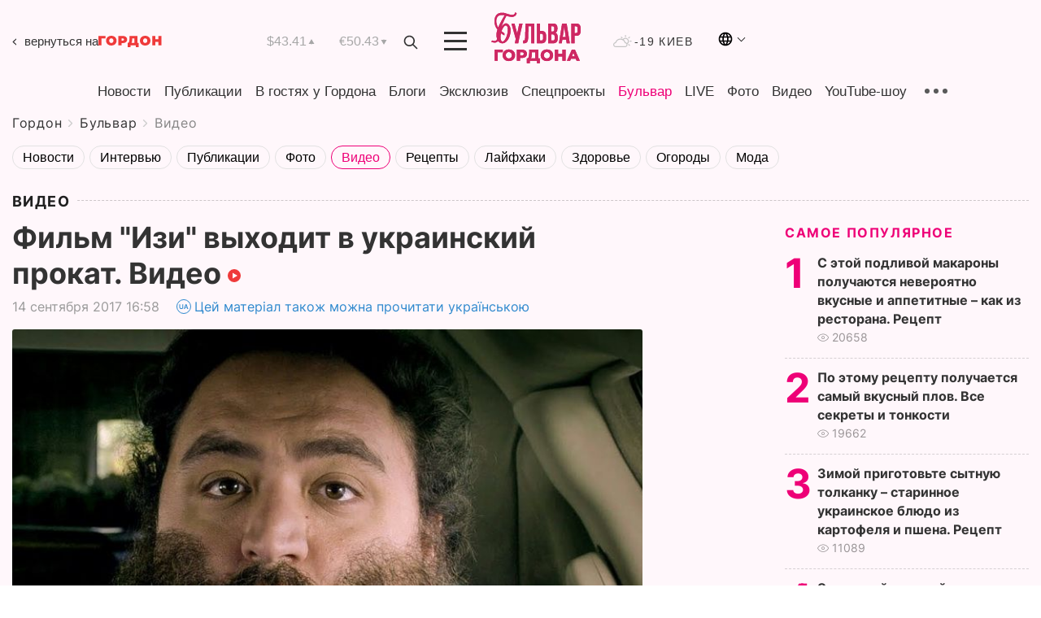

--- FILE ---
content_type: text/html; charset=UTF-8
request_url: https://gordonua.com/bulvar/video/film-izi-vyhodit-v-ukrainskiy-prokat-video-207208.html
body_size: 21254
content:
<!DOCTYPE html><html lang="ru"><head>
    <meta charset="UTF-8">
    <meta http-equiv="X-UA-Compatible" content="IE=edge">
    <meta name="viewport" content="width=device-width, initial-scale=1">

    <meta name="msvalidate.01" content="DF6B4591C603DAD4E73878CB6B106CCE" />
    
            <meta name="robots" content="max-image-preview:large">
    
    

    

        <title>Фильм "Изи" выходит в украинский прокат. Видео</title>    <meta name="description" content="Эксклюзив от Бульвара Шоубиз  ➤➤➤ 14 сентября в прокат выходит комедия  Изи . В центре сюжета   история 40-летнего итальянца-неудачника по имени..." class="js-meta" />    
    
    
    
    
    
     <!-- alter article -->
	                            <link rel="alternate" href="https://gordonua.com/bulvar/video/film-izi-vyhodit-v-ukrainskiy-prokat-video-207208.html" hreflang="ru">
                                        <link rel="alternate" href="https://gordonua.com/ukr/bulvar/video/-film-izi-vihodit-v-ukrajinskij-prokat-video-207208.html" hreflang="uk">
                        <link rel="alternate" href="https://gordonua.com/ukr/bulvar/video/-film-izi-vihodit-v-ukrajinskij-prokat-video-207208.html" hreflang="x-default">
                        <link rel="canonical" href="https://gordonua.com/bulvar/video/film-izi-vyhodit-v-ukrainskiy-prokat-video-207208.html">        
                                                         <link rel="amphtml" href="https://gordonua.com/amp/bulvar/video/film-izi-vyhodit-v-ukrainskiy-prokat-video-207208.html">
        
                                                                                            
                                                                                            
                <script async src="https://www.googletagmanager.com/gtag/js?id=G-LLKXF6867N"></script>
        <script>
            window.dataLayer = window.dataLayer || [];
            function gtag(){dataLayer.push(arguments);}
            gtag('js', new Date());

            gtag('config', 'G-LLKXF6867N');
        </script>
    
    <script type="text/javascript">
        var gtmContainerId = 'GTM-PFHTMJ';
        function gordonGTM() {
            // Код Google Tag Manager
            (function(w,d,s,l,i){w[l]=w[l]||[];w[l].push({'gtm.start':
            new Date().getTime(),event:'gtm.js'});var f=d.getElementsByTagName(s)[0],
            j=d.createElement(s),dl=l!='dataLayer'?'&l='+l:'';j.async=true;j.src=
            'https://www.googletagmanager.com/gtm.js?id='+i+dl;f.parentNode.insertBefore(j,f);
            })(window,document,'script','dataLayer', gtmContainerId);
        }
        window.addEventListener('DOMContentLoaded', function() {
            if (window.innerWidth <= 520) {
                setTimeout(gordonGTM, 4000);
            } else {
                gordonGTM();
            }
        });
    </script>

            <script type="text/javascript">
            function loadDelayedScripts() {
                var gptScript = document.createElement('script');
                gptScript.src = 'https://securepubads.g.doubleclick.net/tag/js/gpt.js';
                gptScript.async = true;
                document.head.appendChild(gptScript);

                var ymScript = document.createElement('script');
                ymScript.src = 'https://cdn.membrana.media/gdn/ym.js';
                ymScript.async = true;
                document.head.appendChild(ymScript);

                window.yieldMasterCmd = window.yieldMasterCmd || [];
                window.yieldMasterCmd.push(function() {
                    window.yieldMaster.init({
                        pageVersionAutodetect: true
                    });
                });
            }

            window.addEventListener('DOMContentLoaded', function() {
                setTimeout(loadDelayedScripts, 2000);
                                    gtag('event', 'membrana_ym_init');
                            });
        </script>

        <style>
            .nts-ad {display: flex; flex-direction: column; align-items: center; justify-content: center}
            .nts-ad-h300 {min-height: 300px}
        </style>
        
        
                
    <meta property='og:title' content="Фильм &quot;Изи&quot; выходит в украинский прокат. Видео"/>
    <meta name='twitter:title' content="Фильм &quot;Изи&quot; выходит в украинский прокат. Видео">
            <meta property='og:description' content="14 сентября в прокат выходит комедия Изи . В центре сюжета история 40-летнего итальянца-неудачника по имени..."/>
        <meta name='twitter:description' content="14 сентября в прокат выходит комедия Изи . В центре сюжета история 40-летнего итальянца-неудачника по имени...">
        <meta property="og:image:width" content="745"> 
    <meta property="og:image:height" content="560">

<meta property='og:type' content='article'/>
<meta property='og:url' content='https://gordonua.com/bulvar/video/film-izi-vyhodit-v-ukrainskiy-prokat-video-207208.html'/>
<meta property='og:image' content='https://gordonua.com/img/article/2072/8_tn-v1505398107.jpg'/><meta property='og:site_name' content='Гордон | Gordon'/>

<meta name='twitter:card' content='summary_large_image'>
<meta name='twitter:site' content='@Gordonuacom'>
<meta name='twitter:creator' content='@Gordonuacom'>
    <meta name='twitter:image' content='https://gordonua.com/img/article/2072/8_tn-v1505398107.jpg'>
         
                        
                
                                                                                                    

    

        
    
    <script type="application/ld+json">
    {
        "@context" : "https://schema.org",
        "@type" : "NewsArticle",
                "sameAs" : [ 
                            "https://gordonua.com/bulvar/video/film-izi-vyhodit-v-ukrainskiy-prokat-video-207208.html"                    ],
                "mainEntityOfPage" : {
            "@type" : "WebPage",
            "@id" : "https://gordonua.com/bulvar/video/film-izi-vyhodit-v-ukrainskiy-prokat-video-207208.html",
            "name" : "Фильм &quot;Изи&quot; выходит в украинский прокат. Видео"
        },
        "headline": "Фильм &quot;Изи&quot; выходит в украинский прокат. Видео",
                    "image": {
                "@type": "ImageObject",
                "url": "https://gordonua.com/img/article/2072/8_main-v1505398107.jpg",
                "height": 560,
                "width": 745
            },
                "dateCreated" : "2017-09-14T16:58:06+03:00",
        "datePublished": "2017-09-14T16:58:06+03:00",
        "dateModified": "2017-09-14T17:35:29+03:00",

                    "author": {
                "@type": "Organization",
                "name": "ГОРДОН",
                "url": "https://gordonua.com",
                "sameAs": [
                                            "https://www.youtube.com/vgostyahugordona",
                                            "https://www.facebook.com/gordonuacom",
                                            "https://twitter.com/Gordonuacom",
                                            "https://flipboard.com/@GORDONUA",
                                            "https://gordonua.com/xml/rss.xml",
                                            "https://t.me/gordonuacom",
                                            "https://t.me/dmytrogordon_official",
                                            "https://invite.viber.com/?g2=AQABYNa0%2Brz9Pkzt0NnTdm5DcUzQHlf7QrDvmsZ1C9h5ZjM%2FKIIfxji%2BDRkQ6fy9&lang=ru",
                                        "https://uk.wikipedia.org/wiki/%D0%93%D0%BE%D1%80%D0%B4%D0%BE%D0%BD_(%D1%96%D0%BD%D1%82%D0%B5%D1%80%D0%BD%D0%B5%D1%82-%D0%B2%D0%B8%D0%B4%D0%B0%D0%BD%D0%BD%D1%8F)"
                ],
                "logo": {
                    "@type": "ImageObject",
                    "url": "https://gordonua.com/user/img/gordon-logo.svg",
                    "width": "228",
                    "height": "42"
                },
                "contactPoint" : {
                    "@type" : "ContactPoint",
                    "email" : "editor@gordonua.com",
                    "contactType" : "custumer support",
                    "areaServed" : "UA",
                    "availableLanguage" : ["uk-UA", "ru-UA"]
                }
            },
                "publisher": {
            "@type": "Organization",
            "name": "ГОРДОН",
            "url": "https://gordonua.com",
            "sameAs": [
                                    "https://www.youtube.com/vgostyahugordona",
                                    "https://www.facebook.com/gordonuacom",
                                    "https://twitter.com/Gordonuacom",
                                    "https://flipboard.com/@GORDONUA",
                                    "https://gordonua.com/xml/rss.xml",
                                    "https://t.me/gordonuacom",
                                    "https://t.me/dmytrogordon_official",
                                    "https://invite.viber.com/?g2=AQABYNa0%2Brz9Pkzt0NnTdm5DcUzQHlf7QrDvmsZ1C9h5ZjM%2FKIIfxji%2BDRkQ6fy9&lang=ru",
                                "https://uk.wikipedia.org/wiki/%D0%93%D0%BE%D1%80%D0%B4%D0%BE%D0%BD_(%D1%96%D0%BD%D1%82%D0%B5%D1%80%D0%BD%D0%B5%D1%82-%D0%B2%D0%B8%D0%B4%D0%B0%D0%BD%D0%BD%D1%8F)"
            ],
            "logo": {
                "@type": "ImageObject",
                "url": "https://gordonua.com/user/img/gordon-logo.svg",
                "width": "228",
                "height": "42"
            },
            "contactPoint" : {
                "@type" : "ContactPoint",
                "email" : "editor@gordonua.com",
                "contactType" : "custumer support",
                "areaServed" : "UA",
                "availableLanguage" : ["uk-UA", "ru-UA"]
            }
        },
                    "description": "14 сентября в прокат выходит комедия  Изи . В центре сюжета   история 40-летнего итальянца-неудачника по имени...",
                            "keywords" : "фильм, видео, трейлер",
                            "articleSection": "Видео",
            
            "articleBody":"14 сентября в прокат выходит комедия  Изи . В центре сюжета   история 40-летнего итальянца-неудачника по имени... Режиссер фильма &quot;Изи&quot; – Андреа Маньяни.",
                                  
        "inLanguage" : "ru",
        "alternativeHeadline" : "Фильм &quot;Изи&quot; выходит в украинский прокат. Видео",
        "copyrightYear" : "2022",
        "wordCount" : "55",
        "speakable" : {
            "@type" : "SpeakableSpecification",
            "cssSelector" : ["h1"]
        }
    }
    </script>



    
            
    <script type="application/ld+json">
    {
        "@context": "http://schema.org",
        "@type": "BreadcrumbList",
        "itemListElement": [
                                                                        {
                "@type": "ListItem",
                "position": 1,
                "item": {
                                            "@id": "/bulvar.html",  // cp0
                                        "name": "Бульвар"
                }
            }
            ,                                            {
                "@type": "ListItem",
                "position": 1,
                "item": {
                                            "@id": "/bulvar/video.html",  // cp0
                                        "name": "Видео"
                }
            }
                            ]
    }
    </script>
    

<script type="application/ld+json">
{
    "@context": "http://schema.org",
    "@type": "WebSite",
    "url": "https://gordonua.com",
    "potentialAction": {
        "@type": "SearchAction",
        "target": "/search/query={search_term_string}",
        "query-input": "required name=search_term_string"
    }
}
</script>                                                        
<link rel="preconnect" href="https://connect.facebook.net">
<link rel="preconnect" href="https://cdn.gravitec.net">
    <link rel="preload" href='/user/css/fonts_connect_new3.css' as="style"/>
        <link rel="preload" href='/user/css/main.min-v37.css' as="style"/>
    <link rel="preload" href='/user/css/fix.min-v27.css' as="style"/>
        <link rel="icon" type="image/png" href="/user/img/favicon-new.png" sizes="16x16">
    <link rel="icon" type="image/png" href="/user/img/favicon-new32.png" sizes="32x32">
    <link rel="apple-touch-icon" type="image/png" href="/user/img/favicon-newiOS.png" sizes="180x180">
    
    <link rel="stylesheet" href="/user/css/fonts_connect_new3.css">
        <link rel="stylesheet" href="/user/css/main.min-v37.css">
    <link rel="stylesheet" href="/user/css/fix.min-v27.css">
    <style>
        div[data-place='43'],
        div[data-place='70'], 
        div[data-place='71'], 
        div[data-place='72'],
        div[data-place='56'], 
        div[data-place='57'], 
        div[data-place='58'],
        div[data-place='36'],
        div[data-place='37'],
        div[data-place='38'],
        div[data-place='160'],
        div[data-place='161'],
        div[data-place='51'],
        div[data-place='52'],
        div[data-place='53'],
        div[data-place='88'],
        div[data-place='89'],
        div[data-place='82'],
        div[data-place='44'],
        div[data-place='99'],
        div[data-place='100'],
        div[data-place='102'],
        div[data-place='103'],
        div[data-place='104'],
        div[data-place='96'],
        div[data-place='98'],
        div[data-place='168'],
        div[data-place='169']
        {
            margin: 30px 0;
        }
        div[data-place='70'],
        div[data-place='43'],
        div[data-place='56'],
        div[data-place='51'],
        div[data-place='37'],
        div[data-place='36']{
            position: relative;
            z-index: 1;
        }
        div[data-place='108'], div[data-place='109']{
            margin: 30px auto;
        }
        blockquote.twitter-tweet{
            padding: inherit;
            font-size: inherit;
            line-height: inherit;
            text-align: inherit;
            color: inherit;
            font-family: inherit;
            border-top: inherit;
            position: inherit;
            margin-top: inherit;
        }
        blockquote.twitter-tweet a{
            color: #2f89ce;
            font-family: inherit;
        }
        blockquote.twitter-tweet a:hover{
            color: #ff5353!important;
        }
        .main-slider ~ .content__flex-main .content__base{
            order: 2!important;
        }
        .top-slider__box .swiper-slide{
            margin-right: 15px;
        }
         @media screen and (max-width: 567px){
            .theme-box.tegs-rubric .theme-box-slider1 .swiper-slide{
            margin-right: 10px;
        }
        }
        .bulvar .theme-box .news-tegs__link{
            font-family: Inter-Regular, sans-serif;
        }
    </style>
    <script>
        var root_domain = 'gordonua.com';
        var loadsrcscache = [];
        load_srcs = function(sources, callback) {
            loadsrcscache.push([sources, callback]);
        }
    </script>

    </head><body  class="bulvar"><div class="sbody"><style>.boulevard-block .main-slider .views {display: block;}.popular-list .popular-list__item .views {display: block!important;}[data-action="banners"] .banner.has-iframe::before,[data-action="banners"] .banner.has-img::before,[data-action="banners"] .banner .adsbygoogle:before {content: "Реклама";display: block;font-size: 14px;color: #9a9a9a;}[data-action="banners"] .banner a::before{font-family: 'Inter-Regular';}[data-action="banners"] .banner .adsbygoogle:before{position: absolute;top: -30px;}[data-action="banners"] .banner .adsbygoogle{margin-top: 20px;position: relative;}[data-action="banners"] .banner.has-iframe .adsbygoogle:before{display: none;}[data-action="banners"] .banner.has-iframe .adsbygoogle{margin-top: 0;}.MIXADVERT_NET a::before{display: none!important;}.MIXADVERT_NET > div::before{position: absolute;top: -30px;}@media (min-width: 567px) {.news-slider-box .content-tile.big .content-tile__img img{height: auto;}}.news-slider-box .content-tile.big .content-tile__img {max-height: 200px;}@media (max-width: 567px){.news-slider-box .content-tile.big .content-tile__img {max-height: 166px;}}.content-title .content-title__link h1,main.content__base .content-title h1.content-title__link{font-size: inherit !important;line-height: inherit !important;color: inherit !important;margin-bottom: inherit !important;font-family: inherit !important;display: inline !important;letter-spacing: inherit!important;text-transform: inherit!important;}main.content__base .content-title h1.content-title__link{color: red!important;font-size: 18px!important;line-height: 24px!important;letter-spacing: .08em!important;text-transform: uppercase!important;font-family: Inter-Bold, sans-serif !important;}.all-materials-title h1 {display: block;width: fit-content;text-transform: uppercase;font-family: Inter-SemiBold;font-size: 16px;letter-spacing: .08em;color: #202020;background: #fff;padding-right: 10px;margin-bottom: 0;line-height: 30px;white-space: nowrap;}.all-materials-title.top-theme-title.top-theme-page-title h1 {text-transform: inherit;}@media (max-width: 640px) {.materil-author h1 {font-size: 16px;}}</style><script>
                   function checkBanners() {  
                        document.querySelectorAll('.banner:not(.has-iframe)').forEach(banner => {
                            if (banner.querySelector('iframe')) {
                                banner.classList.add('has-iframe');
                            } 
                            if (banner.querySelector('img')) {
                                banner.classList.add('has-iframe');
                            }
                            
                            const div = banner.querySelector('div[id]');
                            if (div && (div.innerHTML.trim() !== '' || div.nextElementSibling && div.nextElementSibling.tagName === 'SCRIPT')) {
                                banner.classList.add('has-iframe');
                            }
                        });  
                    }
                setTimeout(checkBanners, 4000);
                let scrollCount = 0;
                function onScroll() {
                    checkBanners();
                    scrollCount++;
                        if (scrollCount >= 5) {
                            window.removeEventListener('scroll', onScroll);
                        }
                    }
                window.addEventListener('scroll', checkBanners);
            </script><script>
                function getCookie(name) {
                    var nameEQ = name + "=";
                    var ca = document.cookie.split(';');
                    for(var i=0;i < ca.length;i++) {
                        var c = ca[i];
                        while (c.charAt(0)==' ') c = c.substring(1,c.length);
                        if (c.indexOf(nameEQ) == 0) return c.substring(nameEQ.length,c.length);
                    }
                    return null;
                }
                function set_cookie(name,value,days, link) {
                    var expires = "";
                    if (days) {
                        var date = new Date();
                        date.setTime(date.getTime() + (days*24*60*60*1000));
                        expires = "; expires=" + date.toUTCString();
                    }
                    document.cookie = name + "=" + (value || "")  + expires + "; path=/";
                    document.location.href = link;
                }

                var pull_optimization_check = {};
            </script><!-- Google Tag Manager (noscript) -->
<noscript><iframe src="https://www.googletagmanager.com/ns.html?id=GTM-PFHTMJ"
height="0" width="0" style="display:none;visibility:hidden"></iframe></noscript>
<!-- End Google Tag Manager (noscript) --> <style>
@media (max-width: 600px){
    header .header-menu{
        opacity: 0;
        visibility: hidden; 
        transition: opacity 0.1s ease;
        display: flex!important;
    }
    header .header-menu.active {
        opacity: 1;
        visibility: visible;
    }
}
</style>
<header class="header">
    <div class="container">
        <div class="header__top">
            <a class="bulvar-back" href="/rus/">вернуться на<img src="/user/img/logo-back.svg"></a>
            <div class="course">
                <span class="course__item dollar">$43.41</span>
                <span class="course__item euro">€50.43</span>
            </div>
            <button id="search-btn" class="search-btn">
                <img src="/user/img/Shape.svg" alt="search btn">
            </button>
            <a class="menu-mob" id="butt1" >
                <img width="28" height="23" class="closed" src="/user/img/gumburger.svg" alt="menu closed">
                <div class="open">
                    <img src="/user/img/close_.svg" alt="menu open">
                </div>
            </a>
            <div class="logo">
                <a href="/bulvar.html">
                    <img width="110" height="" src="/user/img/logo-bulvar.svg" alt="Бульвар Шоубиз">
                </a>
            </div>
            <div class="temperature">
                <img src="/user/img/temp.svg" alt="weather">
                -19 Киев
            </div>

        <div class="languages">
        <div class="languages-select"><img width="20" height="20" src="/user/img/planet.svg" alt="languages"></div>
        <div class="languages-change">
                                                                                                                                                                                                                                        <div><a href="https://gordonua.com/ukr/bulvar/video/-film-izi-vihodit-v-ukrajinskij-prokat-video-207208.html" data-langid="1" data-absnum="2" onclick="set_cookie('lang', 2, 30, 'https://gordonua.com/ukr/bulvar/video/-film-izi-vihodit-v-ukrajinskij-prokat-video-207208.html')" style="font-size:16px;font-weight:400">UA</a></div>
                        <div><a href="https://english.gordonua.com/" onclick="document.location.href='https://english.gordonua.com/'" style="font-size:16px;font-weight:400">EN</a></div>
                                                                                    </div>
        </div>

        </div>
                                                                                                                                                                                                                                                                                                                                                                                
                                                                                                                                                                                                                                                                                
                                                                                                                                                                                                                                                                                                                                                                                                                
                                                                                                                                                                                
        <div class="header-menu">
            <button id="search-btn-mob" class="search-btn search-btn-mob"><img src="/user/img/Shape.svg" alt="search">Поиск</button>
            <div class="header-menu__item">
                <div class="header-menu__title-box"><span class="header-menu__title">Главная</span></div>
                <nav>
                    <ul>
                                                    <li><a  href="/news.html">Новости</a></li>
                                                    <li><a  href="/publications.html">Публикации</a></li>
                                                    <li><a  href="/interview.html">В гостях у Гордона</a></li>
                                                    <li><a  href="/blogs.html">Блоги</a></li>
                                                    <li><a  href="/exclusive.html">Эксклюзив</a></li>
                                                    <li><a  href="/specprojects.html">Спецпроекты</a></li>
                                                    <li><a  href="/bulvar.html">Бульвар</a></li>
                                                    <li><a  href="/live.html">LIVE</a></li>
                                                    <li><a  href="/photo.html">Фото</a></li>
                                                    <li><a  href="/video.html">Видео</a></li>
                                                    <li><a  href="/talkshow.html">YouTube-шоу</a></li>
                                            </ul>
                </nav>
                <div class="header-menu__item">
                    <div class="header-menu__title-box"><span class="header-menu__title">Соцсети</span></div>
                    <nav>
                        <ul>
                                                                                            <li><a class="bold youtube-h" href="https://www.youtube.com/vgostyahugordona">YouTube</a></li>
                                                                                            <li><a class="bold facebook-h" href="https://www.facebook.com/gordonuacom">Facebook</a></li>
                                                                                            <li><a class="bold twitter-h" href="https://twitter.com/Gordonuacom">Twitter</a></li>
                                                                                            <li><a class="bold flipboard-h" href="https://flipboard.com/@GORDONUA">Flipboard</a></li>
                                                                                            <li><a class="bold rss-h" href="https://gordonua.com/xml/rss.xml">RSS</a></li>
                                                                                            <li><a class="bold telegram-h" href="https://t.me/gordonuacom">Telegram <br> Gordonua.com</a></li>
                                                                                            <li><a class="bold telegram-h2" href="https://t.me/dmytrogordon_official">Telegram <br> Дмитрий Гордон</a></li>
                                                                                            <li><a class="bold viber-h" href="https://invite.viber.com/?g2=AQABYNa0%2Brz9Pkzt0NnTdm5DcUzQHlf7QrDvmsZ1C9h5ZjM%2FKIIfxji%2BDRkQ6fy9&lang=ru">Viber</a></li>
                                                    </ul>
                    </nav>
                </div>
            </div>
            <div class="header-menu__item">
                <div class="header-menu__title-box"><span class="header-menu__title">Категории новостей</span></div>
                <nav>
                    <ul>
                                                    <li><a href="/news.html">Все новости</a></li>
                                                    <li><a href="/news/military-actions.html">Военные действия</a></li>
                                                    <li><a href="/news/worldnews.html">Мир</a></li>
                                                    <li><a href="/news/politics.html">Политика</a></li>
                                                    <li><a href="/news/money.html">Деньги</a></li>
                                                    <li><a href="/news/sport.html">Спорт</a></li>
                                                    <li><a href="/news/localnews.html">Происшествия</a></li>
                                                    <li><a href="/news/culture.html">Культура</a></li>
                                                    <li><a href="/news/science.html">Техно</a></li>
                                                    <li><a href="/news/health.html">Образ жизни</a></li>
                                                    <li><a href="/interesting.html">Интересное</a></li>
                                                    <li><a href="/news/society.html">Общество</a></li>
                                            </ul>
                </nav>
                <div class="header-menu__item mobile-hide">
                    <div class="header-menu__title-box"><span class="header-menu__title">Контакты</span></div>
                    <nav class="contacts-box">
                        <ul>
                            <li><a class="contacts-h" href="tel:+380 (44) 207-13-01">+380 (44) 207-13-01,</a></li>
                            <li><a class="contacts-h" href="tel:+380 (44) 207-13-02">+380 (44) 207-13-02</a></li>
                        </ul>
                    </nav>
                    <nav class="email-box">
                        <ul>
                            <li><a class="email-h" href="/cdn-cgi/l/email-protection#8eebeae7fae1fccee9e1fceae1e0fbefa0ede1e3"><span class="__cf_email__" data-cfemail="51343538253e2311363e23353e3f24307f323e3c">[email&#160;protected]</span></a></li>
                        </ul>
                    </nav>
                    <div class="hide-desctop">
                        <div class="header-menu__title-box"><span class="header-menu__title">Информация</span></div>
                        <nav>
                            <ul>
                                                                    <li><a href="/about/job.html">Вакансии</a></li>
                                                                    <li><a href="/about.html">Редакция</a></li>
                                                                    <li><a href="/about/advertisement.html">Реклама на сайте</a></li>
                                                                    <li><a href="/legal_info.html">Правовая информация</a></li>
                                                                    <li><a href="/about/how-to-read.html">Как нас читать на временно оккупированных территориях</a></li>
                                                            </ul>
                        </nav>
                        <span class="header-menu__title">Приложения</span>
                        <nav>
                            <ul class="app-box">
                                <li><a href="https://play.google.com/store/apps/details?id=com.gordon"><img class="lozad" width="131" height="39" data-src="/user/img/app1.png" alt="android app"></a></li>
                                <li><a href="https://itunes.apple.com/app/id1282904011"><img class="lozad" width="131" height="39" data-src="/user/img/app2.png" alt="ios app"></a></li>
                            </ul>
                        </nav>
                    </div>
                </div>
            </div>
            <div class="header-menu__item">
                <div class="header-menu__title-box"><span class="header-menu__title">Город </span></div>
                <nav>
                    <ul>
                                                    <li><a  href="/news/kiev.html">Киев</a></li>
                                                    <li><a  href="/tags/harkov.html">Харьков</a></li>
                                                    <li><a  href="/tags/lvov.html">Львов</a></li>
                                                    <li><a  href="/tags/dnepr.html">Днепр</a></li>
                                                    <li><a  href="/tags/odessa-1.html">Одесса</a></li>
                                                    <li><a  href="/tags/mariupol-1.html">Мариуполь</a></li>
                                                    <li><a  href="/tags/donetsk-1.html">Донецк</a></li>
                                                    <li><a  href="/tags/lugansk.html">Луганск</a></li>
                                            </ul>
                </nav>
            </div>
            <div class="header-menu__item mobile-hide">
                <div class="header-menu__title-box"><span class="header-menu__title">Соцсети</span></div>
                <nav>
                    <ul>
                                                                                <li><a class="bold youtube-h" href="https://www.youtube.com/vgostyahugordona">YouTube</a></li>
                                                                                <li><a class="bold facebook-h" href="https://www.facebook.com/gordonuacom">Facebook</a></li>
                                                                                <li><a class="bold twitter-h" href="https://twitter.com/Gordonuacom">Twitter</a></li>
                                                                                <li><a class="bold flipboard-h" href="https://flipboard.com/@GORDONUA">Flipboard</a></li>
                                                                                <li><a class="bold rss-h" href="https://gordonua.com/xml/rss.xml">RSS</a></li>
                                                                                <li><a class="bold telegram-h" href="https://t.me/gordonuacom">Telegram <br> Gordonua.com</a></li>
                                                                                <li><a class="bold telegram-h2" href="https://t.me/dmytrogordon_official">Telegram <br> Дмитрий Гордон</a></li>
                                                                                <li><a class="bold viber-h" href="https://invite.viber.com/?g2=AQABYNa0%2Brz9Pkzt0NnTdm5DcUzQHlf7QrDvmsZ1C9h5ZjM%2FKIIfxji%2BDRkQ6fy9&lang=ru">Viber</a></li>
                                            </ul>
                </nav>
            </div>
            <div class="header-menu__item mobile-hide">
                <div class="hide-desctop">
                    <div class="header-menu__title-box"><span class="header-menu__title">Информация</span></div>
                    <nav>
                        <ul>
                                                            <li><a href="/news.html">Новости</a></li>
                                                            <li><a href="/publications.html">Публикации</a></li>
                                                            <li><a href="/interview.html">В гостях у Гордона</a></li>
                                                            <li><a href="/blogs.html">Блоги</a></li>
                                                            <li><a href="/exclusive.html">Эксклюзив</a></li>
                                                            <li><a href="/specprojects.html">Спецпроекты</a></li>
                                                            <li><a href="/bulvar.html">Бульвар</a></li>
                                                            <li><a href="/live.html">LIVE</a></li>
                                                            <li><a href="/photo.html">Фото</a></li>
                                                            <li><a href="/video.html">Видео</a></li>
                                                            <li><a href="/talkshow.html">YouTube-шоу</a></li>
                                                    </ul>
                    </nav>
                </div>
                <div class="header-menu__title-box"><span class="header-menu__title">Контакты</span></div>
                <nav class="contacts-box">
                    <ul>
                        <li><a class="contacts-h" href="tel:+380 (44) 207-13-01">+380 (44) 207-13-01,</a></li>
                        <li><a class="contacts-h" href="tel:+380 (44) 207-13-02">+380 (44) 207-13-02</a></li>
                    </ul>
                </nav>
                <nav class="email-box">
                    <ul>
                        <li><a class="email-h" href="/cdn-cgi/l/email-protection#7b1e1f120f14093b1c14091f14150e1a55181416"><span class="__cf_email__" data-cfemail="ec89888598839eac8b839e888382998dc28f8381">[email&#160;protected]</span></a></li>
                    </ul>
                </nav>
                <div class="hide-desctop">
                    <span class="header-menu__title">Приложения</span>
                    <nav>
                        <ul class="app-box">
                            <li><a href="https://play.google.com/store/apps/details?id=com.gordon"><img class="lozad" width="131" height="39" data-src="/user/img/app1.png" alt=""></a></li>
                            <li><a href="https://itunes.apple.com/app/id1282904011"><img class="lozad" width="131" height="39" data-src="/user/img/app2.png" alt=""></a></li>
                        </ul>
                    </nav>
                </div>
            </div>

            <div class="header-menu__item hide-mobile">
                <div class="header-menu__title-box"><span class="header-menu__title">Информация</span></div>
                <nav>
                    <ul>
                                                    <li><a href="/news.html">Новости</a></li>
                                                    <li><a href="/publications.html">Публикации</a></li>
                                                    <li><a href="/interview.html">В гостях у Гордона</a></li>
                                                    <li><a href="/blogs.html">Блоги</a></li>
                                                    <li><a href="/exclusive.html">Эксклюзив</a></li>
                                                    <li><a href="/specprojects.html">Спецпроекты</a></li>
                                                    <li><a href="/bulvar.html">Бульвар</a></li>
                                                    <li><a href="/live.html">LIVE</a></li>
                                                    <li><a href="/photo.html">Фото</a></li>
                                                    <li><a href="/video.html">Видео</a></li>
                                                    <li><a href="/talkshow.html">YouTube-шоу</a></li>
                                            </ul>
                </nav>
                <span class="header-menu__title">Приложения</span>
                <nav>
                    <ul class="app-box">
                        <li><a href=""><img class="lozad" width="131" height="39" data-src="/user/img/app1.png" alt=""></a></li>
                        <li><a href=""><img class="lozad" width="131" height="39" data-src="/user/img/app2.png" alt=""></a></li>
                    </ul>
                </nav>
            </div>

        </div>

        <div class="header_rubric">
            <nav>
                <ul>
                                            <li><a class="header_rubric__link"  href="/news.html">Новости</a></li>
                                            <li><a class="header_rubric__link"  href="/publications.html">Публикации</a></li>
                                            <li><a class="header_rubric__link"  href="/interview.html">В гостях у Гордона</a></li>
                                            <li><a class="header_rubric__link"  href="/blogs.html">Блоги</a></li>
                                            <li><a class="header_rubric__link"  href="/exclusive.html">Эксклюзив</a></li>
                                            <li><a class="header_rubric__link"  href="/specprojects.html">Спецпроекты</a></li>
                                            <li><a class="header_rubric__link" style="color:#e07!important" href="/bulvar.html">Бульвар</a></li>
                                            <li><a class="header_rubric__link"  href="/live.html">LIVE</a></li>
                                            <li><a class="header_rubric__link"  href="/photo.html">Фото</a></li>
                                            <li><a class="header_rubric__link"  href="/video.html">Видео</a></li>
                                            <li><a class="header_rubric__link"  href="/talkshow.html">YouTube-шоу</a></li>
                                    </ul>
                <button class="menu-show"><img src="/user/img/group1.svg" alt="show menu"></button>
            </nav>
            <div class="menu-rubric">
                <nav>
                    <ul>
                                                    <li><a href="/news.html">Все новости</a></li>
                                                    <li><a href="/news/military-actions.html">Военные действия</a></li>
                                                    <li><a href="/news/worldnews.html">Мир</a></li>
                                                    <li><a href="/news/politics.html">Политика</a></li>
                                                    <li><a href="/news/money.html">Деньги</a></li>
                                                    <li><a href="/news/sport.html">Спорт</a></li>
                                                    <li><a href="/news/localnews.html">Происшествия</a></li>
                                                    <li><a href="/news/culture.html">Культура</a></li>
                                                    <li><a href="/news/science.html">Техно</a></li>
                                                    <li><a href="/news/health.html">Образ жизни</a></li>
                                                    <li><a href="/interesting.html">Интересное</a></li>
                                                    <li><a href="/news/society.html">Общество</a></li>
                                            </ul>
                </nav>
            </div>
        </div>

        <div class="rubric-box">
            <div class="rubric-box-slider swiper-container">
                <div class="swiper-wrapper">
                                            <div class="swiper-slide">
                            <a class="rubric-box__item" href="/news.html"><span>Новости</span></a>
                        </div>
                                            <div class="swiper-slide">
                            <a class="rubric-box__item" href="/publications.html"><span>Публикации</span></a>
                        </div>
                                            <div class="swiper-slide">
                            <a class="rubric-box__item" href="/interview.html"><span>В гостях у Гордона</span></a>
                        </div>
                                            <div class="swiper-slide">
                            <a class="rubric-box__item" href="/blogs.html"><span>Блоги</span></a>
                        </div>
                                            <div class="swiper-slide">
                            <a class="rubric-box__item" href="/exclusive.html"><span>Эксклюзив</span></a>
                        </div>
                                            <div class="swiper-slide">
                            <a class="rubric-box__item" href="/specprojects.html"><span>Спецпроекты</span></a>
                        </div>
                                            <div class="swiper-slide">
                            <a class="rubric-box__item" href="/bulvar.html"><span>Бульвар</span></a>
                        </div>
                                            <div class="swiper-slide">
                            <a class="rubric-box__item" href="/live.html"><span>LIVE</span></a>
                        </div>
                                            <div class="swiper-slide">
                            <a class="rubric-box__item" href="/photo.html"><span>Фото</span></a>
                        </div>
                                            <div class="swiper-slide">
                            <a class="rubric-box__item" href="/video.html"><span>Видео</span></a>
                        </div>
                                            <div class="swiper-slide">
                            <a class="rubric-box__item" href="/talkshow.html"><span>YouTube-шоу</span></a>
                        </div>
                                    </div>
                <span class="theme-arrow_"><img src="/user/img/arrow-right2.svg" alt="sl arr right"></span>
            </div>
        </div>
    </div>
</header>

<script data-cfasync="false" src="/cdn-cgi/scripts/5c5dd728/cloudflare-static/email-decode.min.js"></script><script>
    load_srcs(['/user/js/swiper-bundle.min.js'], function() {
        //rubric-sliders
        var swiper = new Swiper(".theme-box-slider1", {
            spaceBetween: 10,
            grabCursor: true,
            slidesPerView: 'auto',
            navigation: {
                nextEl: ".theme-arrow1"
            },
        });
        
        //хедер темы слайдер
        var swiper = new Swiper(".rubric-box-slider", {
            spaceBetween: 16,
            grabCursor: true,
            slidesPerView: 'auto',
            navigation: {
                nextEl: ".theme-arrow_"
            },
        });
    });
</script> <div class="container "> <div class="content content__flex content-two">
    
<ul class="breadcrumb breadcrumb-news">
    
    
        
    <li>
        <a href="/rus/">Гордон</a>
    </li>
    
                                                        <li>
                            <a href="/bulvar.html">Бульвар</a>
                    </li>
                                    <li>
                            <a href="/bulvar/video.html">Видео</a>
                    </li>
    </ul>
<div class="news-tegs video-tegs">
            <a class="news-tegs__link " href="/bulvar/news.html">Новости</a>
            <a class="news-tegs__link " href="/bulvar/interview.html">Интервью</a>
            <a class="news-tegs__link " href="/bulvar/publications.html">Публикации</a>
            <a class="news-tegs__link " href="/bulvar/photo.html">Фото</a>
            <a class="news-tegs__link active" href="/bulvar/video.html">Видео</a>
            <a class="news-tegs__link " href="/bulvar/recipes.html">Рецепты</a>
            <a class="news-tegs__link " href="/bulvar/lifehacks.html">Лайфхаки</a>
            <a class="news-tegs__link " href="/bulvar/health.html">Здоровье</a>
            <a class="news-tegs__link " href="/bulvar/gardens.html">Огороды</a>
            <a class="news-tegs__link " href="/bulvar/beauty.html">Мода</a>
        </div>

<div class="theme-box tegs-rubric">
    <div class="theme-box-slider1 swiper-container">
        <div class="swiper-wrapper">
                            <div class="swiper-slide">
                    <a class="news-tegs__link " href="/bulvar/news.html"><span>Новости</span></a>
                </div>
                            <div class="swiper-slide">
                    <a class="news-tegs__link " href="/bulvar/interview.html"><span>Интервью</span></a>
                </div>
                            <div class="swiper-slide">
                    <a class="news-tegs__link " href="/bulvar/publications.html"><span>Публикации</span></a>
                </div>
                            <div class="swiper-slide">
                    <a class="news-tegs__link " href="/bulvar/photo.html"><span>Фото</span></a>
                </div>
                            <div class="swiper-slide">
                    <a class="news-tegs__link active" href="/bulvar/video.html"><span>Видео</span></a>
                </div>
                            <div class="swiper-slide">
                    <a class="news-tegs__link " href="/bulvar/recipes.html"><span>Рецепты</span></a>
                </div>
                            <div class="swiper-slide">
                    <a class="news-tegs__link " href="/bulvar/lifehacks.html"><span>Лайфхаки</span></a>
                </div>
                            <div class="swiper-slide">
                    <a class="news-tegs__link " href="/bulvar/health.html"><span>Здоровье</span></a>
                </div>
                            <div class="swiper-slide">
                    <a class="news-tegs__link " href="/bulvar/gardens.html"><span>Огороды</span></a>
                </div>
                            <div class="swiper-slide">
                    <a class="news-tegs__link " href="/bulvar/beauty.html"><span>Мода</span></a>
                </div>
            
                    </div>
    </div>
</div>
            <i data-absnum="207208" data-operand="article" data-action="stat" class="sunsite_actions" style="display:none;"></i>
    
    <div class="content-title">
        <a class="content-title__link color-black" href="/bulvar/video.html">
            Видео
        </a>
    </div>

    
    <style>
        .news-picture img{
            height: auto
        }
          .c-message_kit__gutter{
           overflow: hidden;
        }

        .ct-header p, .ct-header p a {
            font-family: Inter-Bold!important;
        }
        
        .theme-box .news-tegs__link, .content-link-ua, .content-link-ru{
            font-family: Inter-Regular, sans-serif;
        }
        .context p::before,
        .news ul li:before{
            display: flex;
            position: relative;
            left: -21px;
            top: 20px;
        }
        .float-box.left {
            z-index: 2;
            position: relative;
            margin-bottom: 12px;
        }
       
        @media screen and (max-width: 600px){
            div[data-place='51']{
                                min-height: 350px!important;
            }
            .footer div[data-place="81"]{
                min-height: 56px;
            }
            
            div[data-place='52']{
                               
                min-height: 300px;
                
                
            }
            
            
            div[data-place='53']{
                min-height: 627px;
            }
            div[data-place='54']{
                min-height: 553px;
            }
            
            .bulvar .logo img{
                height: auto;
            }
            header{
                top: 0;
            }
        }
        @media screen and (max-width: 567px) {
           .news-picture.news-picture-top img {
                position: absolute;
                top: 0;
                left: 0;
                width: 100%;
                height: 100%;
            }
            .news-picture.news-picture-top picture {
                display: block;
                position: relative;
                width: 100%;
                padding-bottom: 75%;
                height: 0;
                display: block;
                margin-bottom: 6px;
            }
            
        }
        @media screen and (max-width: 450px) {
           .bulvar header{
                height: 65.34px;
           }
        }
        @media screen and (max-width: 412px) {
            .news-picture.news-picture-top picture {
                padding-bottom: 66.67%;
            }
        }
         
    </style>
    <div class="content__flex-main news margin new-desing-photo">
        <main class="content__base">
            <div class="container-inside">
                <h1 data-edit="207208,3881" data-absnum="207208">Фильм "Изи" выходит в украинский прокат. Видео

<span class="art-icons">
                                                                                                                    
        
            
                <span class="icon-add icon-add-pl"></span>
    
        
        
        
        </span>
</h1>                
                <div class="content__base-info">
                    <div class="content-date">14 сентября 2017 16:58</div>
                    <!-- https://gordonua.com/ukr/bulvar/video/-film-izi-vihodit-v-ukrajinskij-prokat-video-207208.html vs /ukr/bulvar/video/ -->
                                            <a class="content-link-ua" href="https://gordonua.com/ukr/bulvar/video/-film-izi-vihodit-v-ukrajinskij-prokat-video-207208.html">Цей матеріал також можна прочитати українською</a>
                                    </div>
            </div>
            <div class="news-picture news-picture-top">
                <picture>
                    <source srcset="" media="(max-width: 412px)">
                    <img width="800" height="600" src="/img/article/2072/8_main-v1505398107.jpg" alt="Фильм "Изи" выходит в украинский прокат. Видео">
                </picture>
                <span class="news-picture-describe">Роли в комедии исполнили итальянские и украинские актеры<br>Скриншот: TrailersUA - Трейлери українською мовою | HD / YouTube</span>
            </div>

            
            <div class="container-inside">
                                    <div class="ct-header">
                        <strong>14 сентября в прокат выходит комедия "Изи". В центре сюжета &ndash; история 40-летнего итальянца-неудачника по имени Исидоро. По просьбе брата он везет из Италии в высокогорное карпатское село гроб с телом погибшего на строительстве украинского гастарбайтера. Роли исполнили Николя Ночелла, Орнелла Мути, Остап Ступка, Барбара Буше, Вероника Шостак, Орест Гарда.</strong>
                    </div>
                
                
                                Режиссер фильма "Изи" &ndash; Андреа Маньяни.

                
                                    <div class="news-video-bl">
                        <div class="news-video-bl__img">
                            <div data-vid="cMoJcPCYN_U" class="js-videos">
                                <img src="https://i3.ytimg.com/vi/cMoJcPCYN_U/maxresdefault.jpg" alt="">
                                <div class="vid-ico"></div>
                            </div>
                        </div>
                        <span class="news-picture-describe">Видео: TrailersUA - Трейлери українською мовою | HD / YouTube</span>
                    </div>
                                
                                
                                                    <div class="news-tegs">
                                                    <a class="news-tegs__link tag_bg_link" href="/tags/film-1.html">фильм</a>
                                                    <a class="news-tegs__link tag_bg_link" href="/tags/video.html">видео</a>
                                                    <a class="news-tegs__link tag_bg_link" href="/tags/trejler.html">трейлер</a>
                                            </div>
                
                
                
                                                <div class="share-box">
                    <span class="share-box__title">Поделиться</span>
                    <div class="social-block likely">
                        <a class="facebook-h facebook" href="https://gordonua.comhttps://gordonua.com/bulvar/video/film-izi-vyhodit-v-ukrainskiy-prokat-video-207208.html" aria-label="facebook"></a>
                        <a class="twitter-h twitter" href="https://gordonua.comhttps://gordonua.com/bulvar/video/film-izi-vyhodit-v-ukrainskiy-prokat-video-207208.html" aria-label="twitter"></a>
                        <a class="telegram-h telegram" href="https://gordonua.comhttps://gordonua.com/bulvar/video/film-izi-vyhodit-v-ukrainskiy-prokat-video-207208.html" aria-label="telegram"></a>
                        <a class="viber-h viber" href="https://gordonua.comhttps://gordonua.com/bulvar/video/film-izi-vyhodit-v-ukrainskiy-prokat-video-207208.html" aria-label="viber"></a>
                    </div>
                </div>

                <div data-action="banners" data-place="97" data-page="3881" class="sunsite_actions"></div>
            </div>

                        <div data-action="banners" data-place="52" data-page="3881" class="sunsite_actions" style="min-height:550px"></div>

            
                        <div class="main-slider popular-mob">
                <span class="popular__title">Самое популярное в бульваре </span>
                <div class="top-slider__box">
                    <div class="main-slider flex-box swiper-container">
                        <div class="swiper-wrapper">
                                                            <div class="swiper-slide">
                                    <div class="content-tile">
                                        <a href="https://gordonua.com/bulvar/recipes/s-etoj-podlivoj-makarony-poluchajutsja-neverojatno-vkusnye-i-appetitnye-kak-iz-restorana-retsept-1770633.html" class="content-tile__img" aria-label="top news">
                                            <img width="220" height="120" class="lozad" data-src="/img/article/17706/33_tn2-v1768584886.jpg" alt="С этой подливой макароны получаются невероятно вкусные и аппетитные – как из ресторана. Рецепт">
                                        </a>
                                        <div class="content-tile__text">
                                            <a class="content-tile__link" href="https://gordonua.com/bulvar/recipes/s-etoj-podlivoj-makarony-poluchajutsja-neverojatno-vkusnye-i-appetitnye-kak-iz-restorana-retsept-1770633.html">
                                                С этой подливой макароны получаются невероятно вкусные и аппетитные – как из ресторана. Рецепт
                                            </a>
                                        </div>
                                        <span class="views">20658</span>
                                    </div>
                                </div>
                                                            <div class="swiper-slide">
                                    <div class="content-tile">
                                        <a href="https://gordonua.com/bulvar/recipes/po-etomu-retseptu-poluchaetsja-samyj-vkusnyj-plov-vse-sekrety-i-tonkosti-1770542.html" class="content-tile__img" aria-label="top news">
                                            <img width="220" height="120" class="lozad" data-src="/img/article/17705/42_tn2-v1768518597.jpg" alt="По этому рецепту получается самый вкусный плов. Все секреты и тонкости">
                                        </a>
                                        <div class="content-tile__text">
                                            <a class="content-tile__link" href="https://gordonua.com/bulvar/recipes/po-etomu-retseptu-poluchaetsja-samyj-vkusnyj-plov-vse-sekrety-i-tonkosti-1770542.html">
                                                По этому рецепту получается самый вкусный плов. Все секреты и тонкости
                                            </a>
                                        </div>
                                        <span class="views">19662</span>
                                    </div>
                                </div>
                                                            <div class="swiper-slide">
                                    <div class="content-tile">
                                        <a href="https://gordonua.com/bulvar/recipes/zimoj-prihotovte-sytnuju-tolkanku-starinnoe-ukrainskoe-bljudo-iz-kartofelja-i-pshena-retsept-1770647.html" class="content-tile__img" aria-label="top news">
                                            <img width="220" height="120" class="lozad" data-src="/img/article/17706/47_tn2-v1768596475.jpg" alt="Зимой приготовьте сытную толканку – старинное украинское блюдо из картофеля и пшена. Рецепт">
                                        </a>
                                        <div class="content-tile__text">
                                            <a class="content-tile__link" href="https://gordonua.com/bulvar/recipes/zimoj-prihotovte-sytnuju-tolkanku-starinnoe-ukrainskoe-bljudo-iz-kartofelja-i-pshena-retsept-1770647.html">
                                                Зимой приготовьте сытную толканку – старинное украинское блюдо из картофеля и пшена. Рецепт
                                            </a>
                                        </div>
                                        <span class="views">11089</span>
                                    </div>
                                </div>
                                                            <div class="swiper-slide">
                                    <div class="content-tile">
                                        <a href="https://gordonua.com/bulvar/recipes/eto-samyj-vkusnyj-retsept-zapechennoho-kartofelja-sekret-nezhnoho-vkusa-i-bozhestvennoho-aromata-v-souse-1770715.html" class="content-tile__img" aria-label="top news">
                                            <img width="220" height="120" class="lozad" data-src="/img/article/17707/15_tn2-v1768684539.jpg" alt="Это самый вкусный рецепт запеченного картофеля. Секрет нежного вкуса и божественного аромата – в соусе">
                                        </a>
                                        <div class="content-tile__text">
                                            <a class="content-tile__link" href="https://gordonua.com/bulvar/recipes/eto-samyj-vkusnyj-retsept-zapechennoho-kartofelja-sekret-nezhnoho-vkusa-i-bozhestvennoho-aromata-v-souse-1770715.html">
                                                Это самый вкусный рецепт запеченного картофеля. Секрет нежного вкуса и божественного аромата – в соусе
                                            </a>
                                        </div>
                                        <span class="views">9945</span>
                                    </div>
                                </div>
                                                            <div class="swiper-slide">
                                    <div class="content-tile">
                                        <a href="https://gordonua.com/bulvar/lifehacks/chto-delat-esli-zastrjali-v-lifte-kohda-vnezapno-otkljuchili-svet-sovety-ot-razrabotchikov-oborudovanija-1770679.html" class="content-tile__img" aria-label="top news">
                                            <img width="220" height="120" class="lozad" data-src="/img/article/17706/79_tn2-v1768654726.jpg" alt="Что делать, если застряли в лифте, когда внезапно отключили свет. Советы от разработчиков оборудования">
                                        </a>
                                        <div class="content-tile__text">
                                            <a class="content-tile__link" href="https://gordonua.com/bulvar/lifehacks/chto-delat-esli-zastrjali-v-lifte-kohda-vnezapno-otkljuchili-svet-sovety-ot-razrabotchikov-oborudovanija-1770679.html">
                                                Что делать, если застряли в лифте, когда внезапно отключили свет. Советы от разработчиков оборудования
                                            </a>
                                        </div>
                                        <span class="views">8088</span>
                                    </div>
                                </div>
                                                    </div>
                    </div>
                </div>
            </div>

        </main>

        <aside class="content__news news-bl">
            <div class="news-bl-left">
                <div class="popular-list hide-mobile-bl">
                    <a class="list-title" href="/top-bulvar.html">Самое популярное</a>
                                            <div class="popular-list__item">
                            <div class="popular-list__text">
                                <a class="popular-list__link" href="https://gordonua.com/bulvar/recipes/s-etoj-podlivoj-makarony-poluchajutsja-neverojatno-vkusnye-i-appetitnye-kak-iz-restorana-retsept-1770633.html" data-edit="1770633,4597" data-absnum="1770633">
                                    С этой подливой макароны получаются невероятно вкусные и аппетитные – как из ресторана. Рецепт
                                </a>
                                <span class="views">20658</span>
                            </div>
                        </div>
                                            <div class="popular-list__item">
                            <div class="popular-list__text">
                                <a class="popular-list__link" href="https://gordonua.com/bulvar/recipes/po-etomu-retseptu-poluchaetsja-samyj-vkusnyj-plov-vse-sekrety-i-tonkosti-1770542.html" data-edit="1770542,4597" data-absnum="1770542">
                                    По этому рецепту получается самый вкусный плов. Все секреты и тонкости
                                </a>
                                <span class="views">19662</span>
                            </div>
                        </div>
                                            <div class="popular-list__item">
                            <div class="popular-list__text">
                                <a class="popular-list__link" href="https://gordonua.com/bulvar/recipes/zimoj-prihotovte-sytnuju-tolkanku-starinnoe-ukrainskoe-bljudo-iz-kartofelja-i-pshena-retsept-1770647.html" data-edit="1770647,4597" data-absnum="1770647">
                                    Зимой приготовьте сытную толканку – старинное украинское блюдо из картофеля и пшена. Рецепт
                                </a>
                                <span class="views">11089</span>
                            </div>
                        </div>
                                            <div class="popular-list__item">
                            <div class="popular-list__text">
                                <a class="popular-list__link" href="https://gordonua.com/bulvar/recipes/eto-samyj-vkusnyj-retsept-zapechennoho-kartofelja-sekret-nezhnoho-vkusa-i-bozhestvennoho-aromata-v-souse-1770715.html" data-edit="1770715,4597" data-absnum="1770715">
                                    Это самый вкусный рецепт запеченного картофеля. Секрет нежного вкуса и божественного аромата – в соусе
                                </a>
                                <span class="views">9945</span>
                            </div>
                        </div>
                                            <div class="popular-list__item">
                            <div class="popular-list__text">
                                <a class="popular-list__link" href="https://gordonua.com/bulvar/lifehacks/chto-delat-esli-zastrjali-v-lifte-kohda-vnezapno-otkljuchili-svet-sovety-ot-razrabotchikov-oborudovanija-1770679.html" data-edit="1770679,4598" data-absnum="1770679">
                                    Что делать, если застряли в лифте, когда внезапно отключили свет. Советы от разработчиков оборудования
                                </a>
                                <span class="views">8088</span>
                            </div>
                        </div>
                                    </div>

                <div data-action="banners" data-place="98" data-page="3881" class="sunsite_actions"></div>

                

<div class="publication-list">
    <a class="list-title" href="/bulvar/news.html">Свежие новости</a>
                        <div class="publication-list__item">
            <div class="publication-list__text">
                <a href="https://gordonua.com/bulvar/recipes/zalejte-skumbriju-etim-marinadom-i-ona-poluchitsja-nezhnaja-i-ochen-aromatnaja-retsept--1770793.html" class="publication-list__link" data-edit="1770793,4597" data-absnum="1770793">
                    Залейте скумбрию этим маринадом – и она получится нежная и очень ароматная. Рецепт 
                    

<span class="art-icons">
                                                                                                                    
        
            
        
        
        
        
        </span>
                </a>
            </div>
            <span class="publication-list__date">08:00, 19 Января</span>
        </div>
                    <div class="publication-list__item">
            <div class="publication-list__text">
                <a href="https://gordonua.com/bulvar/news/ja-nikohda-by-ne-postupila-tak-s-artistom-jerry-heil-posle-obvinenij-prekratila-sotrudnichestvo-s-letuchej-myshju-1770751.html" class="publication-list__link" data-edit="1770751,3878" data-absnum="1770751">
                    "Я никогда бы не поступила так с артистом". Jerry Heil после обвинений прекратила сотрудничество с Кажанной
                    

<span class="art-icons">
                                                                                                                    
        
            
        
        
        
        
        </span>
                </a>
            </div>
            <span class="publication-list__date">14:12, 18 Января</span>
        </div>
                    <div class="publication-list__item">
            <div class="publication-list__text">
                <a href="https://gordonua.com/bulvar/lifehacks/ne-ispolzujte-hazovuju-plitu-dlja-obohreva-hazoviki-objasnili-pochemu-eto-smertelno-opasno--1770742.html" class="publication-list__link" data-edit="1770742,4598" data-absnum="1770742">
                    Не используйте газовую плиту для обогрева. "Газовики" объяснили, почему это смертельно опасно 
                    

<span class="art-icons">
                                                                                                                    
        
            
        
        
        
        
        </span>
                </a>
            </div>
            <span class="publication-list__date">13:47, 18 Января</span>
        </div>
                    <div class="publication-list__item">
            <div class="publication-list__text">
                <a href="https://gordonua.com/bulvar/news/ne-tolko-potap-i-nastja-potap-zasvetil-svoi-tatuirovki-1770745.html" class="publication-list__link" data-edit="1770745,3878" data-absnum="1770745">
                    Не только "Потап и Настя". Потап засветил свои татуировки
                    

<span class="art-icons">
                                                                                                                    
        
            
        
        
        
        
        </span>
                </a>
            </div>
            <span class="publication-list__date">12:48, 18 Января</span>
        </div>
                    <div class="publication-list__item">
            <div class="publication-list__text">
                <a href="https://gordonua.com/bulvar/lifehacks/rabotaet-luchshe-ljubykh-hrelok-nasypte-eto-v-noski-i-nohi-budut-teplymi-dazhe-v-silnyj-moroz-1770741.html" class="publication-list__link" data-edit="1770741,4598" data-absnum="1770741">
                    "Работает лучше любых грелок". Насыпьте это в носки – и ноги будут теплыми даже в сильный мороз
                    

<span class="art-icons">
                                                                                                                    
        
            
        
        
        
        
        </span>
                </a>
            </div>
            <span class="publication-list__date">12:25, 18 Января</span>
        </div>
                    <div class="publication-list__item">
            <div class="publication-list__text">
                <a href="https://gordonua.com/bulvar/recipes/chto-prihotovit-na-zavtrak-vseho-za-10-minut-prostoj-retsept-testa-dlja-belhijskikh-vafel-1770724.html" class="publication-list__link" data-edit="1770724,4597" data-absnum="1770724">
                    Что приготовить на завтрак всего за 10 минут. Простой рецепт теста для бельгийских вафель
                    

<span class="art-icons">
                                                                                                                    
        
            
        
        
        
        
        </span>
                </a>
            </div>
            <span class="publication-list__date">10:11, 18 Января</span>
        </div>
                    <div class="publication-list__item">
            <div class="publication-list__text">
                <a href="https://gordonua.com/bulvar/news/kazhanna-vysmejala-pesnju-jerry-heil-dlja-evrovidenija-a-zatem-v-dikoj-isterike-rastorhla-s-nej-kontrakt-1770721.html" class="publication-list__link" data-edit="1770721,3878" data-absnum="1770721">
                    Кажанна высмеяла песню Jerry Heil для "Евровидения", а затем в "дикой истерике" расторгла с ней контракт
                    

<span class="art-icons">
                                                                                                                    
        
            
        
        
        
        
        </span>
                </a>
            </div>
            <span class="publication-list__date">00:41, 18 Января</span>
        </div>
                    <div class="publication-list__item">
            <div class="publication-list__text">
                <a href="https://gordonua.com/bulvar/recipes/eto-samyj-vkusnyj-retsept-zapechennoho-kartofelja-sekret-nezhnoho-vkusa-i-bozhestvennoho-aromata-v-souse-1770715.html" class="publication-list__link" data-edit="1770715,4597" data-absnum="1770715">
                    Это самый вкусный рецепт запеченного картофеля. Секрет нежного вкуса и божественного аромата – в соусе
                    

<span class="art-icons">
                                                                                                                    
        
            
        
        
        
        
        </span>
                </a>
            </div>
            <span class="publication-list__date">23:23, 17 Января</span>
        </div>
                    <div class="publication-list__item">
            <div class="publication-list__text">
                <a href="https://gordonua.com/bulvar/recipes/smeshajte-eto-s-horchitsej-i-poluchitsja-neverojatno-vkusnaja-zapravka-dlja-ljuboho-salata-retsept-1770699.html" class="publication-list__link" data-edit="1770699,4597" data-absnum="1770699">
                    Смешайте это с горчицей – и получится невероятно вкусная заправка для любого салата. Рецепт
                    

<span class="art-icons">
                                                                                                                    
        
            
        
        
        
        
        </span>
                </a>
            </div>
            <span class="publication-list__date">19:14, 17 Января</span>
        </div>
                    <div class="publication-list__item">
            <div class="publication-list__text">
                <a href="https://gordonua.com/bulvar/news/za-stolami-sideli-uchitelja-tsibulskaja-rasskazala-kak-shkolnitsej-provela-svadbu-dlja-docheri-direktrisy-1770693.html" class="publication-list__link" data-edit="1770693,3878" data-absnum="1770693">
                    "За столами сидели учителя". Цибульская рассказала, как школьницей провела свадьбу для дочери директрисы
                    

<span class="art-icons">
                                                                                                                    
        
            
        
        
        
        
        </span>
                </a>
            </div>
            <span class="publication-list__date">17:54, 17 Января</span>
        </div>
    </div>                <div data-action="banners" data-place="53" data-page="3881" class="sunsite_actions"></div>
                

<div class="publication-list pc-hide-fix">
    <a class="list-title" href="/bulvar/video.html">Видео</a>
            <div class="publication-list__item">
            <div class="publication-list__text">
                <a href="https://gordonua.com/bulvar/video/tri-horjachie-tantsy-britni-spirs-samye-svezhie-video-1759466.html" class="publication-list__link" data-edit="1759466,3881" data-absnum="1759466">
                    Три горячих танца Бритни Спирс. Самые свежие видео
                </a>
                <span class="video-icon"><img width="12" height="14" src="/user/img/video-icon-hover.svg" alt="video icon"></span>
            </div>
            <span class="publication-list__date">13:11, 13 Октября</span>
        </div>
            <div class="publication-list__item">
            <div class="publication-list__text">
                <a href="https://gordonua.com/bulvar/video/o-vljublennosti-babem-lete-i-nostalhii-solovij-vypustila-video-halitsija-1757613.html" class="publication-list__link" data-edit="1757613,3881" data-absnum="1757613">
                    "О влюбленности, бабьем лете и ностальгии". Соловий выпустила видео "Галіція"
                </a>
                <span class="video-icon"><img width="12" height="14" src="/user/img/video-icon-hover.svg" alt="video icon"></span>
            </div>
            <span class="publication-list__date">12:25, 26 Сентября</span>
        </div>
            <div class="publication-list__item">
            <div class="publication-list__text">
                <a href="https://gordonua.com/bulvar/video/maks-barskikh-predstavil-klip-na-anhlojazychnuju-pesnju-stomach-butterfly-video-1736483.html" class="publication-list__link" data-edit="1736483,3881" data-absnum="1736483">
                    Макс Барских представил клип на англоязычную песню Stomach Butterfly. Видео
                </a>
                <span class="video-icon"><img width="12" height="14" src="/user/img/video-icon-hover.svg" alt="video icon"></span>
            </div>
            <span class="publication-list__date">14:27, 14 Марта</span>
        </div>
            <div class="publication-list__item">
            <div class="publication-list__text">
                <a href="https://gordonua.com/bulvar/video/pesnja-nastolko-lichnaja-no-kasaetsja-kazhdoho-mamarika-novuju-kompozitsiju-posvjatila-roditeljam-1735080.html" class="publication-list__link" data-edit="1735080,3881" data-absnum="1735080">
                    "Песня настолько личная, но касается каждого". MamaRika новую композицию посвятила родителям
                </a>
                <span class="video-icon"><img width="12" height="14" src="/user/img/video-icon-hover.svg" alt="video icon"></span>
            </div>
            <span class="publication-list__date">17:24, 28 Февраля</span>
        </div>
            <div class="publication-list__item">
            <div class="publication-list__text">
                <a href="https://gordonua.com/bulvar/video/kola-s-hruppoj-bulvar-lu-vypustili-pesnju-dotikam-1726955.html" class="publication-list__link" data-edit="1726955,3881" data-absnum="1726955">
                    Kola с группой Bulvar Lu выпустили песню "Дотикам"
                </a>
                <span class="video-icon"><img width="12" height="14" src="/user/img/video-icon-hover.svg" alt="video icon"></span>
            </div>
            <span class="publication-list__date">13:57, 13 Декабря</span>
        </div>
            <div class="publication-list__item">
            <div class="publication-list__text">
                <a href="https://gordonua.com/bulvar/video/shcho-z-toboju-zrobili-ti-kljati-ljarvidoch-poljakovoj-prezentovala-klip-1717649.html" class="publication-list__link" data-edit="1717649,3881" data-absnum="1717649">
                    "Що з тобою зробили ті кляті лярви?" Дочь Поляковой презентовала клип
                </a>
                <span class="video-icon"><img width="12" height="14" src="/user/img/video-icon-hover.svg" alt="video icon"></span>
            </div>
            <span class="publication-list__date">21:55, 30 Августа</span>
        </div>
            <div class="publication-list__item">
            <div class="publication-list__text">
                <a href="https://gordonua.com/bulvar/video/temperatura-kola-i-parfeniuk-v-novom-klipe-syhrali-bytovuju-ssoru-v-obraze-tipichnoj-pary-70-kh-video-1713555.html" class="publication-list__link" data-edit="1713555,3881" data-absnum="1713555">
                    "Температура". Kola и Parfeniuk в новом клипе сыграли "бытовую ссору в образе типичной пары 70-х". Видео
                </a>
                <span class="video-icon"><img width="12" height="14" src="/user/img/video-icon-hover.svg" alt="video icon"></span>
            </div>
            <span class="publication-list__date">15:17, 18 Июля</span>
        </div>
            <div class="publication-list__item">
            <div class="publication-list__text">
                <a href="https://gordonua.com/bulvar/video/maks-barskikh-prezentoval-novuju-versiju-pesni-zamalo-video-1711665.html" class="publication-list__link" data-edit="1711665,3881" data-absnum="1711665">
                    Макс Барских презентовал новую версию песни "Замало". Видео
                </a>
                <span class="video-icon"><img width="12" height="14" src="/user/img/video-icon-hover.svg" alt="video icon"></span>
            </div>
            <span class="publication-list__date">15:25, 28 Июня</span>
        </div>
            <div class="publication-list__item">
            <div class="publication-list__text">
                <a href="https://gordonua.com/bulvar/video/pivovarov-zapustil-prodjuserskij-proekt-novye-imena-i-prezentoval-pervuju-pesnju-vmeste-s-nachinajushchimi-artistkami-video-1710324.html" class="publication-list__link" data-edit="1710324,3881" data-absnum="1710324">
                    Пивоваров запустил продюсерский проект "Новые имена" и презентовал первую песню вместе с начинающими артистками. Видео
                </a>
                <span class="video-icon"><img width="12" height="14" src="/user/img/video-icon-hover.svg" alt="video icon"></span>
            </div>
            <span class="publication-list__date">19:52, 14 Июня</span>
        </div>
            <div class="publication-list__item">
            <div class="publication-list__text">
                <a href="https://gordonua.com/bulvar/video/lida-lee-snjalas-v-klipe-na-pesnju-sama-s-korotkoj-strizhkoj-vmesto-kare-i-zajavila-o-novom-etape-v-karere-video-1708597.html" class="publication-list__link" data-edit="1708597,3881" data-absnum="1708597">
                    Lida Lee снялась в клипе на песню "Сама" с короткой стрижкой вместо каре и заявила о новом этапе в карьере. Видео
                </a>
                <span class="video-icon"><img width="12" height="14" src="/user/img/video-icon-hover.svg" alt="video icon"></span>
            </div>
            <span class="publication-list__date">12:52, 29 Мая</span>
        </div>
    </div>                <div data-action="banners" data-place="54" data-page="3881" class="sunsite_actions"></div>
            </div>

            <div class="news-bl-right">
                <div class="popular-list hide-mob">
                    <span class="list-title">Самое популярное</span>
                                            <div class="popular-list__item">
                            <div class="popular-list__text">
                                <a class="popular-list__link" href="https://gordonua.com/bulvar/recipes/s-etoj-podlivoj-makarony-poluchajutsja-neverojatno-vkusnye-i-appetitnye-kak-iz-restorana-retsept-1770633.html">С этой подливой макароны получаются невероятно вкусные и аппетитные – как из ресторана. Рецепт</a>
                                <span class="views">20658</span>
                            </div>
                        </div>
                                            <div class="popular-list__item">
                            <div class="popular-list__text">
                                <a class="popular-list__link" href="https://gordonua.com/bulvar/recipes/po-etomu-retseptu-poluchaetsja-samyj-vkusnyj-plov-vse-sekrety-i-tonkosti-1770542.html">По этому рецепту получается самый вкусный плов. Все секреты и тонкости</a>
                                <span class="views">19662</span>
                            </div>
                        </div>
                                            <div class="popular-list__item">
                            <div class="popular-list__text">
                                <a class="popular-list__link" href="https://gordonua.com/bulvar/recipes/zimoj-prihotovte-sytnuju-tolkanku-starinnoe-ukrainskoe-bljudo-iz-kartofelja-i-pshena-retsept-1770647.html">Зимой приготовьте сытную толканку – старинное украинское блюдо из картофеля и пшена. Рецепт</a>
                                <span class="views">11089</span>
                            </div>
                        </div>
                                            <div class="popular-list__item">
                            <div class="popular-list__text">
                                <a class="popular-list__link" href="https://gordonua.com/bulvar/recipes/eto-samyj-vkusnyj-retsept-zapechennoho-kartofelja-sekret-nezhnoho-vkusa-i-bozhestvennoho-aromata-v-souse-1770715.html">Это самый вкусный рецепт запеченного картофеля. Секрет нежного вкуса и божественного аромата – в соусе</a>
                                <span class="views">9945</span>
                            </div>
                        </div>
                                            <div class="popular-list__item">
                            <div class="popular-list__text">
                                <a class="popular-list__link" href="https://gordonua.com/bulvar/lifehacks/chto-delat-esli-zastrjali-v-lifte-kohda-vnezapno-otkljuchili-svet-sovety-ot-razrabotchikov-oborudovanija-1770679.html">Что делать, если застряли в лифте, когда внезапно отключили свет. Советы от разработчиков оборудования</a>
                                <span class="views">8088</span>
                            </div>
                        </div>
                                    </div>
            </div>
        </aside>
    </div>

                    <div class="news-slider-box fixed-width ">
            <div class="content-title"><span class="content-title__link">Материалы по теме</span></div>

            <!-- Add Arrows -->
            <div class="news-slider-arrows">
                <div class="news1-swiper-button-next1 swiper-button-next2 swiper-button-white"></div>
                <div class="news1-swiper-button-prev1 swiper-button-prev2 swiper-button-white"></div>
            </div>

            <div class="news-slider__box">
                <div class="news-slider flex-box swiper-container">
                    <div class="swiper-wrapper">
                                                                                                                                                    <div class="swiper-slide">
                                    <div class="content-tile big">
                                        <a href="https://gordonua.com/bulvar/video/chuzhoy-zavet-opublikovan-prolog-filma-video-186503.html" class="content-tile__img">
                                            <img width="220" height="165" class="lozad" data-src="/img/article/1865/3_tn-v1493883786.jpg" alt=""Чужой: Завет". Опубликован пролог фильма. Видео">
                                        </a>
                                        <div class="content-tile__text">
                                            <a class="content-tile__link" href="https://gordonua.com/bulvar/video/chuzhoy-zavet-opublikovan-prolog-filma-video-186503.html" data-edit="186503,3881" data-absnum="186503">
                                                "Чужой: Завет". Опубликован пролог фильма. Видео
                                                

<span class="art-icons">
                                                                                                                    
        
            
                <span class="icon-add icon-add-pl"></span>
    
        
        
        
        </span>
                                            </a>
                                        </div>
                                        <span class="content-tile__date">4 мая 2017</span>
                                    </div>
                                </div>
                                                                                                                                                                                <div class="swiper-slide">
                                    <div class="content-tile big">
                                        <a href="https://gordonua.com/bulvar/video/cherchill-vyshel-oficialnyy-treyler-filma-video-186327.html" class="content-tile__img">
                                            <img width="220" height="165" class="lozad" data-src="/img/article/1863/27_tn-v1493795651.jpg" alt=""Черчилль". Вышел официальный трейлер фильма. Видео">
                                        </a>
                                        <div class="content-tile__text">
                                            <a class="content-tile__link" href="https://gordonua.com/bulvar/video/cherchill-vyshel-oficialnyy-treyler-filma-video-186327.html" data-edit="186327,3881" data-absnum="186327">
                                                "Черчилль". Вышел официальный трейлер фильма. Видео
                                                

<span class="art-icons">
                                                                                                                    
        
            
                <span class="icon-add icon-add-pl"></span>
    
        
        
        
        </span>
                                            </a>
                                        </div>
                                        <span class="content-tile__date">3 мая 2017</span>
                                    </div>
                                </div>
                                                                                                                                                                                <div class="swiper-slide">
                                    <div class="content-tile big">
                                        <a href="https://gordonua.com/bulvar/video/moya-shkola-tonet-v-more-vyshel-treyler-multfilma-video-175504.html" class="content-tile__img">
                                            <img width="220" height="165" class="lozad" data-src="/img/article/1755/4_tn-v1487935628.jpg" alt="Вышел трейлер мультфильма "Моя школа тонет в море". Видео">
                                        </a>
                                        <div class="content-tile__text">
                                            <a class="content-tile__link" href="https://gordonua.com/bulvar/video/moya-shkola-tonet-v-more-vyshel-treyler-multfilma-video-175504.html" data-edit="175504,3881" data-absnum="175504">
                                                Вышел трейлер мультфильма "Моя школа тонет в море". Видео
                                                

<span class="art-icons">
                                                                                                                    
        
            
                <span class="icon-add icon-add-pl"></span>
    
        
        
        
        </span>
                                            </a>
                                        </div>
                                        <span class="content-tile__date">24 февраля 2017</span>
                                    </div>
                                </div>
                                                                                                                                                                                <div class="swiper-slide">
                                    <div class="content-tile big">
                                        <a href="https://gordonua.com/bulvar/video/vyshel-rasshirennyy-treyler-na-50-ottenkov-temnee-video-167617.html" class="content-tile__img">
                                            <img width="220" height="165" class="lozad" data-src="/img/article/1676/17_tn-v1483612391.jpg" alt="Вышел расширенный трейлер "На 50 оттенков темнее". Видео">
                                        </a>
                                        <div class="content-tile__text">
                                            <a class="content-tile__link" href="https://gordonua.com/bulvar/video/vyshel-rasshirennyy-treyler-na-50-ottenkov-temnee-video-167617.html" data-edit="167617,3881" data-absnum="167617">
                                                Вышел расширенный трейлер "На 50 оттенков темнее". Видео
                                                

<span class="art-icons">
                                                                                                                    
        
            
                <span class="icon-add icon-add-pl"></span>
    
        
        
        
        </span>
                                            </a>
                                        </div>
                                        <span class="content-tile__date">5 января 2017</span>
                                    </div>
                                </div>
                                                                                                                                                                                <div class="swiper-slide">
                                    <div class="content-tile big">
                                        <a href="https://gordonua.com/bulvar/news/kult-chaki-vyshel-treyler-filma-video-168054.html" class="content-tile__img">
                                            <img width="220" height="165" class="lozad" data-src="/img/article/1680/54_tn-v1483872374.jpg" alt=""Культ Чаки": вышел трейлер фильма. Видео">
                                        </a>
                                        <div class="content-tile__text">
                                            <a class="content-tile__link" href="https://gordonua.com/bulvar/news/kult-chaki-vyshel-treyler-filma-video-168054.html" data-edit="168054,3878" data-absnum="168054">
                                                "Культ Чаки": вышел трейлер фильма. Видео
                                                

<span class="art-icons">
                                                                                                                    
        
            
                <span class="icon-add icon-add-pl"></span>
    
        
        
        
        </span>
                                            </a>
                                        </div>
                                        <span class="content-tile__date">9 января 2017</span>
                                    </div>
                                </div>
                                                                        </div>
                </div>
            </div>
        </div>
        <div data-action="banners" data-place="42" data-page="3881" class="sunsite_actions"></div>
    

    

    <div class="news-slider-box fixed-width ">
        <div class="content-title"><span class="content-title__link">Бульвар</span></div>

        <!-- Add Arrows -->
        <div class="news-slider-arrows">
            <div class="news1-swiper-button-next swiper-button-next1 swiper-button-white"></div>
            <div class="news1-swiper-button-prev swiper-button-prev1 swiper-button-white"></div>
        </div>
        
        <div class="news-slider__box">
            <div class="news-slider1 flex-box swiper-container">
                <div class="swiper-wrapper">
                                            <div class="swiper-slide">
                            <div class="content-tile big">
                                <a href="https://gordonua.com/bulvar/recipes/zalejte-skumbriju-etim-marinadom-i-ona-poluchitsja-nezhnaja-i-ochen-aromatnaja-retsept--1770793.html" class="content-tile__img">
                                    <img width="220" height="165" class="lozad" data-src="/img/article/17707/93_tn-v1768773787.jpg" alt="Залейте скумбрию этим маринадом – и она получится нежная и очень ароматная. Рецепт ">
                                </a>
                                <div class="content-tile__text">
                                    <a class="content-tile__link" href="https://gordonua.com/bulvar/recipes/zalejte-skumbriju-etim-marinadom-i-ona-poluchitsja-nezhnaja-i-ochen-aromatnaja-retsept--1770793.html" data-edit="1770793,4597" data-absnum="1770793">
                                        Залейте скумбрию этим маринадом – и она получится нежная и очень ароматная. Рецепт 
                                    </a>
                                </div>
                                <span class="content-tile__date">19 января 2026</span>
                            </div>
                        </div>
                                            <div class="swiper-slide">
                            <div class="content-tile big">
                                <a href="https://gordonua.com/bulvar/news/ja-nikohda-by-ne-postupila-tak-s-artistom-jerry-heil-posle-obvinenij-prekratila-sotrudnichestvo-s-letuchej-myshju-1770751.html" class="content-tile__img">
                                    <img width="220" height="165" class="lozad" data-src="/img/article/17707/51_tn-v1768737707.jpg" alt=""Я никогда бы не поступила так с артистом". Jerry Heil после обвинений прекратила сотрудничество с Кажанной">
                                </a>
                                <div class="content-tile__text">
                                    <a class="content-tile__link" href="https://gordonua.com/bulvar/news/ja-nikohda-by-ne-postupila-tak-s-artistom-jerry-heil-posle-obvinenij-prekratila-sotrudnichestvo-s-letuchej-myshju-1770751.html" data-edit="1770751,3878" data-absnum="1770751">
                                        "Я никогда бы не поступила так с артистом". Jerry Heil после обвинений прекратила сотрудничество с Кажанной
                                    </a>
                                </div>
                                <span class="content-tile__date">18 января 2026</span>
                            </div>
                        </div>
                                            <div class="swiper-slide">
                            <div class="content-tile big">
                                <a href="https://gordonua.com/bulvar/lifehacks/ne-ispolzujte-hazovuju-plitu-dlja-obohreva-hazoviki-objasnili-pochemu-eto-smertelno-opasno--1770742.html" class="content-tile__img">
                                    <img width="220" height="165" class="lozad" data-src="/img/article/17707/42_tn-v1768736476.jpg" alt="Не используйте газовую плиту для обогрева. "Газовики" объяснили, почему это смертельно опасно ">
                                </a>
                                <div class="content-tile__text">
                                    <a class="content-tile__link" href="https://gordonua.com/bulvar/lifehacks/ne-ispolzujte-hazovuju-plitu-dlja-obohreva-hazoviki-objasnili-pochemu-eto-smertelno-opasno--1770742.html" data-edit="1770742,4598" data-absnum="1770742">
                                        Не используйте газовую плиту для обогрева. "Газовики" объяснили, почему это смертельно опасно 
                                    </a>
                                </div>
                                <span class="content-tile__date">18 января 2026</span>
                            </div>
                        </div>
                                            <div class="swiper-slide">
                            <div class="content-tile big">
                                <a href="https://gordonua.com/bulvar/news/ne-tolko-potap-i-nastja-potap-zasvetil-svoi-tatuirovki-1770745.html" class="content-tile__img">
                                    <img width="220" height="165" class="lozad" data-src="/img/article/17707/45_tn-v1768732769.jpg" alt="Не только "Потап и Настя". Потап засветил свои татуировки">
                                </a>
                                <div class="content-tile__text">
                                    <a class="content-tile__link" href="https://gordonua.com/bulvar/news/ne-tolko-potap-i-nastja-potap-zasvetil-svoi-tatuirovki-1770745.html" data-edit="1770745,3878" data-absnum="1770745">
                                        Не только "Потап и Настя". Потап засветил свои татуировки
                                    </a>
                                </div>
                                <span class="content-tile__date">18 января 2026</span>
                            </div>
                        </div>
                                    </div>
            </div>
        </div>
    </div>


<script>
    load_srcs(['/user/js/swiper-bundle.min.js'], function() {
        var swiper = new Swiper(".news-slider1", {
            spaceBetween: 10,
            grabCursor: true,
            slidesPerView: 'auto',
            navigation: {
                nextEl: ".news1-swiper-button-next",
                prevEl: ".news1-swiper-button-prev"
            },
        });
        var swiper = new Swiper(".news-slider", {
            spaceBetween: 10,
            grabCursor: true,
            slidesPerView: 'auto',
            navigation: {
                nextEl: ".news1-swiper-button-next1",
                prevEl: ".news1-swiper-button-prev1"
            },
        });
    });
</script></div>

<script>
    if(document.querySelector('[data-fslightbox]')) {
        load_srcs(['/user/js/fslightbox.js'], function() {
            refreshFsLightbox();
        });
    }

    var likely_element = document.querySelectorAll('.likely');
    if(likely_element.length > 0) {
        load_srcs(['/user/js/likely.js'], function() {
            likely.initiate();
        });
    }
    
    load_srcs(['/user/js/swiper-bundle.min.js'], function() {
        // бульвар мобілка
        var swiper = new Swiper(".main-slider", {
            hashNavigation: {
                watchState: true,
            },
            spaceBetween: 15,
            grabCursor: true,
            slidesPerView: 'auto',
            breakpoints: {
                // when window width is >= 320px
                320: {
                    slidesPerView: 'auto',
                },
                420: {
                    slidesPerView: 'auto',
                },
                567: {
                    slidesPerView: 'auto',
                },
                // when window width is >= 480px
                767: {
                    slidesPerView: 'auto',
                },
            }
        });
    });
</script>
 </div>                                                                                         
                                                                
                                                                                                
                                        

                                                                                            


<footer class="footer">
    <div class="container">
        <div class="header-menu">
            <div class="header-menu__item">
                <span class="header-menu__title">Новости</span>
                <nav>
                    <ul>
                                                    <li><a href="/news.html">Все новости</a></li>
                                                    <li><a href="/news/military-actions.html">Военные действия</a></li>
                                                    <li><a href="/news/worldnews.html">Мир</a></li>
                                                    <li><a href="/news/politics.html">Политика</a></li>
                                                    <li><a href="/news/money.html">Деньги</a></li>
                                                    <li><a href="/news/sport.html">Спорт</a></li>
                                                    <li><a href="/news/localnews.html">Происшествия</a></li>
                                                    <li><a href="/news/culture.html">Культура</a></li>
                                                    <li><a href="/news/science.html">Техно</a></li>
                                                    <li><a href="/news/health.html">Образ жизни</a></li>
                                                    <li><a href="/interesting.html">Интересное</a></li>
                                                    <li><a href="/news/society.html">Общество</a></li>
                                            </ul>
                </nav>
                <div class="header-menu__item">
                    <span class="header-menu__title">Информация</span>
                    <nav>
                        <ul>
                                                            <li><a href="/about/job.html">Вакансии</a></li>
                                                            <li><a href="/about.html">Редакция</a></li>
                                                            <li><a href="/about/advertisement.html">Реклама на сайте</a></li>
                                                            <li><a href="/legal_info.html">Правовая информация</a></li>
                                                            <li><a href="/about/how-to-read.html">Как нас читать на временно оккупированных территориях</a></li>
                                                    </ul>
                    </nav>
                </div>
            </div>
            <div class="header-menu__item">
                <span class="header-menu__title">Главная</span>
                <nav>
                    <ul>
                                                    <li><a class="bold" href="/news.html">Новости</a></li>
                                                    <li><a class="bold" href="/publications.html">Публикации</a></li>
                                                    <li><a class="bold" href="/interview.html">В гостях у Гордона</a></li>
                                                    <li><a class="bold" href="/blogs.html">Блоги</a></li>
                                                    <li><a class="bold" href="/exclusive.html">Эксклюзив</a><span class="g-bl">G</span></li>
                                                    <li><a class="bold" href="/specprojects.html">Спецпроекты</a></li>
                                                    <li><a class="bold" href="/bulvar.html">Бульвар</a></li>
                                                    <li><a class="bold" href="/live.html">LIVE</a></li>
                                                    <li><a class="bold" href="/photo.html">Фото</a></li>
                                                    <li><a class="bold" href="/video.html">Видео</a></li>
                                                    <li><a class="bold" href="/talkshow.html">YouTube-шоу</a></li>
                                            </ul>
                </nav>

                <div class="header-menu__item show-tablet">
                    <span class="header-menu__title">Приложения</span>
                    <nav>
                        <ul class="app-box">
                            <li><a href="https://play.google.com/store/apps/details?id=com.gordon"><img width="131" height="38" class="lozad" data-src="/user/img/app1.png" alt="app google"></a></li>
                                                    </ul>
                    </nav>
                </div>
            </div>
            <div class="header-menu__item">
                <span class="header-menu__title">Город </span>
                <nav>
                    <ul>
                                                    <li><a  href="/news/kiev.html">Киев</a></li>
                                                    <li><a  href="/tags/harkov.html">Харьков</a></li>
                                                    <li><a  href="/tags/lvov.html">Львов</a></li>
                                                    <li><a  href="/tags/dnepr.html">Днепр</a></li>
                                                    <li><a  href="/tags/odessa-1.html">Одесса</a></li>
                                                    <li><a  href="/tags/mariupol-1.html">Мариуполь</a></li>
                                                    <li><a  href="/tags/donetsk-1.html">Донецк</a></li>
                                                    <li><a  href="/tags/lugansk.html">Луганск</a></li>
                                            </ul>
                </nav>
                <div class="header-menu__item show-tablet">
                                                                        <a class='regulations' href="https://gordonua.com/legal_info/pravila-polzovanija-sajtom-i-ispolzovanija-materialov-sajta-5911.html">Правила пользования сайтом и использования материалов</a>
                                                    <a class='regulations' href="/privacy-policy.html">Политика конфиденциальности и защиты персональных данных</a>
                                                    <a class='regulations' href="https://gordonua.com/legal_info/dohovor-prisoedinenija-ob-ispolzovanii-sajta-internet-izdanija-hordon-5912.html">Договор присоединения об использовании сайта интернет-издания "ГОРДОН"</a>
                                                            </div>
            </div>

            <div class="header-menu__item">
                <span class="header-menu__title">Соцсети</span>
                <nav>
                    <ul>
                                                                                <li><a class="bold youtube-h" href="https://www.youtube.com/vgostyahugordona">YouTube</a></li>
                                                                                <li><a class="bold facebook-h" href="https://www.facebook.com/gordonuacom">Facebook</a></li>
                                                                                <li><a class="bold twitter-h" href="https://twitter.com/Gordonuacom">Twitter</a></li>
                                                                                <li><a class="bold flipboard-h" href="https://flipboard.com/@GORDONUA">Flipboard</a></li>
                                                                                <li><a class="bold rss-h" href="https://gordonua.com/xml/rss.xml">RSS</a></li>
                                                                                <li><a class="bold telegram-h" href="https://t.me/gordonuacom">Telegram <br> Gordonua.com</a></li>
                                                                                <li><a class="bold telegram-h2" href="https://t.me/dmytrogordon_official">Telegram <br> Дмитрий Гордон</a></li>
                                                                                <li><a class="bold viber-h" href="https://invite.viber.com/?g2=AQABYNa0%2Brz9Pkzt0NnTdm5DcUzQHlf7QrDvmsZ1C9h5ZjM%2FKIIfxji%2BDRkQ6fy9&lang=ru">Viber</a></li>
                                            </ul>
                </nav>
            </div>

            <div class="header-menu__item footer-hide-tablet">
                <span class="header-menu__title">Приложения</span>
                <nav>
                    <ul class="app-box">
                        <li><a href="https://play.google.com/store/apps/details?id=com.gordon"><img width="131" height="38" class="lozad" data-src="/user/img/app1.png" alt="app google"></a></li>
                                            </ul>
                </nav>

                                                            <a class='regulations' href="https://gordonua.com/legal_info/pravila-polzovanija-sajtom-i-ispolzovanija-materialov-sajta-5911.html">Правила пользования сайтом и использования материалов</a>
                                            <a class='regulations' href="/privacy-policy.html">Политика конфиденциальности и защиты персональных данных</a>
                                            <a class='regulations' href="https://gordonua.com/legal_info/dohovor-prisoedinenija-ob-ispolzovanii-sajta-internet-izdanija-hordon-5912.html">Договор присоединения об использовании сайта интернет-издания "ГОРДОН"</a>
                                                </div>

            <div class="header-menu__item">
                <span class="header-menu__title">Информация</span>
                <nav>
                    <ul>
                                                   <li><a href="/about/job.html">Вакансии</a></li>
                                                    <li><a href="/about.html">Редакция</a></li>
                                                    <li><a href="/about/advertisement.html">Реклама на сайте</a></li>
                                                    <li><a href="/legal_info.html">Правовая информация</a></li>
                                                    <li><a href="/about/how-to-read.html">Как нас читать на временно оккупированных территориях</a></li>
                                            </ul>

                                    </nav>

                <span class="header-menu__title">Помоги фронту</span>
                <div class="help-btn">
                    <a class="help-btn__link" href="/drone.html">Помочь</a>
                </div>

                <style>
                    .help-btn span{
                        font-family: Inter-Bold, sans-serif;
                        font-size: 14px;
                        line-height: 20px;
                        letter-spacing: normal;
                        text-transform: uppercase;
                        display: block;
                        color: #C2C2C2;
                        margin-bottom: 10px;
                    }
                    .drone-link.dron-main {
                        display: block;
                        padding: 8px 12px;
                        font-size: 14px;
                        line-height: 21px;
                        border-radius: 100px;
                        margin-right: 5px;
                        font-family: Inter-Bold, sans-serif;
                        border: 1px solid #333333;
                        color: #FF0000;
                        text-align: center;
                        margin-bottom: 10px;
                        text-transform: uppercase;
                    }
                    .drone-link.dron-main:hover{
                        border: 1px solid #FF0000;
                        color: #333333;
                    }
                    .header-help-btn{
                        left: auto;
                        right: 0;
                        font-size: 14px;
                        line-height: 18px;
                        text-align: center;
                    }
                    .help-btn{
                        margin-bottom: 10px;
                    }
                    .footer-contact__left .help-btn{
                        display: none;
                    }
                    .footer .container a.help-btn__link,
                    header .header-menu a.help-btn__link{
                        background: #000000;
                        font-family: Inter-Bold, sans-serif;
                        font-size: 14px;
                        line-height: 21px;
                        letter-spacing: 0;
                        padding: 12px 37.5px;
                        color: white;
                        border-radius: 100px;
                        text-transform: uppercase;
                    }
                    .footer .container a.help-btn__link:hover{
                        opacity: 0.8;
                    }

                    .help-link-header{
                            font-size: 14px;
                            line-height: 21px;
                            color: #FF0000;
                            border-radius: 100px;
                            border: 1px solid #FF0000;
                            padding: 12px 20px;
                            width: 100%;
                            display: flex;
                            align-items: center;
                            justify-content: center;
                            text-transform: uppercase;
                            margin-bottom: 10px;
                        }
                    @media (max-width: 650px){
                        .header-menu .help-btn{
                            display: none;
                        }
                        .help-link-header{
                            display: none;
                        }
                        header .header-menu .help-btn{
                            display: flex;
                        }
                        .footer-contact__left .help-btn,
                        header .header-menu .help-btn{
                            display: flex;
                            align-items: center;
                            margin-bottom: 5px;
                            border-top: 1px dashed rgba(0, 0, 0, .2);
                            width: 100%;
                            margin-top: 10px;
                            padding-top: 17px;
                        }
                        .footer .footer-contact__left{
                            width: 100%; 
                        }
                        .footer-contact__left .help-btn span,
                        header .header-menu .help-btn span{
                            margin-bottom: 0;
                            position: relative;
                            margin-right: 40px;
                            white-space: nowrap;
                        }
                        header .header-menu .help-btn{
                            border-bottom: 1px dashed rgba(0, 0, 0, .2);
                            padding-bottom: 15px;
                            padding-top: 15px;
                            margin-top: 0;
                        }
                        header .header-menu .help-btn span{
                            margin-right: 20px;
                        }
                        .footer-contact__left .help-btn span:after {
                            content: '';
                            border: solid rgba(0, 0, 0, .9);
                            border-width: 0 1px 1px 0;
                            display: inline-block;
                            padding: 3px;
                            top: 6px;
                            right: -20px;
                            position: absolute;
                            transform: rotate(-45deg);
                        }
                    }
                </style>
            </div>
        </div>
        <div class="footer-contact">
            <div class="footer-contact__left">
                <nav class="contacts-box">
                    <ul>
                        <li class="contacts-h-desc"><a class="contacts-h" href="">+380 (44) 207-13-01, +380 (44) 207-13-02</a></li>

                        <li class="contacts-h-mob"><span class="contacts-h-title">Контакты</span></li>
                        <li class="contacts-h-mob before"><a class="contacts-h " href="tel:+380442071301"></a></li>
                        <li class="contacts-h-mob"><a class="contacts-h" href="tel:+380442071302">+380 (44) 207-13-02</a></li>
                    </ul>
                </nav>
                <nav class="email-box">
                    <ul>
                        <li><a class="email-h" href="/cdn-cgi/l/email-protection#1376777a677c6153747c61777c7d66723d707c7e"><span class="__cf_email__" data-cfemail="88edece1fce7fac8efe7faece7e6fde9a6ebe7e5">[email&#160;protected]</span></a></li>
                    </ul>
                </nav>
                <div class="help-btn">
                    <span>Помоги фронту</span>
                    <a class="help-btn__link" href="/drone.html">Помочь</a>
                </div>
            </div>

            <a href="#" id="toTop" class="back">Вернуться наверх<span><img width="11" height="10" class="lozad" data-src="/user/img/arrow-down-sign-to-navigate%207.svg" alt="go to top"></span></a>
        </div>
        <div class="app-box app-box-hide-desc">
            <span class="app-box__title">Приложения</span>
            <div class="app-box__in">
                <a href="https://play.google.com/store/apps/details?id=com.gordon"><img width="131" height="38" class="lozad" data-src="/user/img/app1.png" alt="app google"></a>
                            </div>
        </div>

        <div class="header-menu__item show-mobile_">
                                                <a class='regulations' href="https://gordonua.com/legal_info/pravila-polzovanija-sajtom-i-ispolzovanija-materialov-sajta-5911.html">Правила пользования сайтом и использования материалов</a>
                                    <a class='regulations' href="/privacy-policy.html">Политика конфиденциальности и защиты персональных данных</a>
                                    <a class='regulations' href="https://gordonua.com/legal_info/dohovor-prisoedinenija-ob-ispolzovanii-sajta-internet-izdanija-hordon-5912.html">Договор присоединения об использовании сайта интернет-издания "ГОРДОН"</a>
                                    </div>

        <div class="footer__bottom">
            <div class="footer__des">
                <span>© 2026. Все права защищены</span> 

                <div class="footer__partners">
                    <div class="footer__partner">Designed by 
                        <img width="81" height="20" class="lozad" data-src="/user/img/white_logo.png" alt="Designed by">
                    </div>

                                    </div>
            </div>
            <span>Все материалы, которые размещены на этом сайте со ссылкой на агентство "Интерфакс-Украина", не подлежат дальнейшему воспроизведению и/или распространению в любой форме, кроме как с письменного разрешения</span>
<span>Все опубликованные фотоматериалы <a target="_blank" href="https://depositphotos.com/ua/">Depositphotos</a> не подлежат дальнейшему воспроизведению и/или распространению в любой форме без письменного разрешения компании.</span>
<span>Материалы, отмеченные значками PR, "Инновация", "Мнение", "Персона", "Актуально", "Выборы" и "Влияние", публикуются на правах рекламы.</span><span>Вебсайт "Интернет-издание "ГОРДОН", идентификатор в Реестре субъектов в сфере медиа: R40-05269<br>
 ул. Профессора Подвысоцкого 6-В, г. Киев, Украина, 01103</span>
<span>Предназначено для лиц старше 21 года</span>
        </div>
    </div>
    <div data-action="banners" data-place="81" data-page="3881" class="sunsite_actions"></div>
</footer>

<style>
    article.fix .art_inner_img{
        width: 100%;
        max-width: max-content;
    }
    a[data-fslightbox="gallery"] + span{
        font-size: 14px;
        line-height: 17px;
        font-family: Inter-Regular, sans-serif;
        color: #919191;
        display: block;
        font-style: normal;
    }
    .help-btn.help-btn-desc{
        display: none;
    }
    @media (max-width: 650px){
        .help-btn.help-btn-desc{
            display: flex;
        }
        .footer .container a.help-btn__link {
            padding: 12px 19.5px;
        }
        .drone-link.dron-main{
            display: none;
        }
    }
</style> <script data-cfasync="false" src="/cdn-cgi/scripts/5c5dd728/cloudflare-static/email-decode.min.js"></script><script>var lang = '';var root_domain = 'gordonua.com';var _addr = document.location.protocol + '//' + root_domain + (location.port != '' ? ':' + location.port : '');var sun_root_section = 3861;var sun_section = 3881;var sun_article = 207208;var phrase = {};var banners_types = [];banners_types['html'] = '16674';banners_types['script'] = '16675';banners_types['image'] = '16676';</script><script>var is_run_optimization = false;const scroll_detect_fnc = function(e) {if(!is_run_optimization) {is_run_optimization = true;test_optimization_pull();}};const click_detect_fnc = function(e) {if(!is_run_optimization) {is_run_optimization = true;test_optimization_pull();}};window.addEventListener('scroll', scroll_detect_fnc);window.addEventListener('click', click_detect_fnc);function test_optimization_pull() {clearOptimizationEvents();if(Object.keys(pull_optimization_check).length > 0) {Object.keys(pull_optimization_check).forEach(function(i) {if(typeof pull_optimization_check[i] == 'function') {pull_optimization_check[i]();}});}}function clearOptimizationEvents() {window.removeEventListener('scroll', scroll_detect_fnc);window.removeEventListener('click', click_detect_fnc);}var update_lazy_func;load_srcs(['/user/js/gordon-app-v1717064104.js'], function() {gordon_front_startup();let bodyElm = document.querySelector('body');if(sun_root_section == 3861 || sun_root_section == 4543) {bodyElm.classList.add('bulvar');} else {bodyElm.classList.remove('bulvar');}load_srcs(['/user/js/LazyLoad.js'], function() {const observer = lozad();observer.observe();update_lazy_func = function() {observer.observe();}});});</script>
                
                
                
                            
            <div class="popup-box popup-search">
                <div class="popup-box_wrap">
                    <div class="search-form__title">Поиск по сайту</div>
                    <form class="search-form-top search-form">
                        <input type="text" value="" class="search-in" id="popup_input_field" required>
                        <button type="submit" class="js-send-search-form"><img src="/user/img/Shape-search.svg"></button>
                    </form>
                </div>
                <span class="close-search"><img src="/user/img/close-search.svg"></span>
            </div>
            <div data-action="banners" data-place="167" data-page="3881" class="sunsite_actions"></div>
        </div>

        <i data-action="profile" class="sunsite_actions" style="display:none;"></i>

        <script>
            var sunsite_protocol = 'https://';
            var server = 'https://gordonua.com';
        </script>

        <style>
    .lv-banner-blackout-wide {
        position: relative;
        background: #ff0000;
        color: white;
        padding: 20px;
        display: flex;
        align-items: center;
        justify-content: center;
        cursor: pointer;
        transition: all 0.3s ease;
        text-decoration: none;
    }

    .lv-banner-blackout-wide:hover {
        background: #e60000;
    }

    .lv-banner-blackout-wide:active {
        background: #cc0000;
    }

    .lv-banner-wide-content {
        display: flex;
        align-items: center;
        justify-content: center;
        gap: 12px;
    }

    .lv-banner-wide-text {
        font-size: 16px;
        font-weight: 700;
        line-height: 1.3;
        letter-spacing: 0.3px;
        color: white;
        text-align: center;
    }

    .lv-banner-wide-icon {
        width: 32px;
        height: 32px;
        display: flex;
        align-items: center;
        justify-content: center;
        flex-shrink: 0;
    }

    .lv-banner-wide-icon svg {
        width: 28px;
        height: 28px;
        fill: white;
    }

    .lv-banner-close-btn {
        position: absolute;
        right: 0;
        transform: translateY(-50%);
        width: 32px;
        height: 32px;
        display: flex;
        align-items: center;
        justify-content: center;
        background: transparent;
        border: none;
        cursor: pointer;
        transition: all 0.2s ease;
        z-index: 10;
        padding: 0;
    }

    .lv-banner-close-btn:hover {
        transform: translateY(-50%) scale(1.1);
    }

    .lv-banner-close-btn:active {
        transform: translateY(-50%) scale(0.95);
    }

    .lv-banner-close-btn svg {
        width: 16px;
        height: 16px;
        fill: white;
    }

    .lv-banner-blackout-wide.lv-banner-hidden {
        display: none;
    }

    .lv-banner-blackout-wide.lv-banner-fixed {
        position: fixed;
        bottom: 0;
        left: 0;
        right: 0;
        z-index: 1000;
        box-shadow: 0 -2px 10px rgba(0, 0, 0, 0.2);
    }

    @keyframes lvBannerSlideUp {
        from {
            transform: translateY(100%);
            opacity: 0;
        }
        to {
            transform: translateY(0);
            opacity: 1;
        }
    }

    .lv-banner-blackout-wide.lv-banner-animated {
        animation: lvBannerSlideUp 0.4s ease-out;
    }

    @media (min-width: 1025px) {
        .lv-banner-blackout-wide {
            display: none !important;
        }
    }
</style>

<a href="https://fast.gordonua.com/rus/" class="lv-banner-blackout-wide lv-banner-fixed lv-banner-hidden" id="lvBannerBlackout">
    <div class="lv-banner-wide-content">
        <div class="lv-banner-wide-text">Легкая версия для блэкаутов</div>
        <img class="lv-banner-wide-icon" src="/user/img/light-version-pointer.svg" alt="">
    </div>

    <button class="lv-banner-close-btn" onclick="lvBannerClose(event)" aria-label="">
        <img class="lv-banner-wide-icon" src="/user/img/light-version-cross.svg" alt="">
    </button>
</a>

<script>
    (function() {
        const lvBannerElement = document.getElementById('lvBannerBlackout');
        const RESHOW_AFTER_HOURS = 2; // 2 години

        window.lvBannerClose = function(event) {
            event.preventDefault();
            event.stopPropagation();
            lvBannerElement.classList.add('lv-banner-hidden');

            const closeTime = new Date().getTime();
            localStorage.setItem('lvBlackoutBannerClosedTime', closeTime.toString());
        }

        window.lvBannerShow = function() {
            lvBannerElement.classList.remove('lv-banner-hidden');
            lvBannerElement.classList.add('lv-banner-animated');
        }

        function lvBannerCanShow() {
            const closedTime = localStorage.getItem('lvBlackoutBannerClosedTime');

            if (!closedTime) {
                return true;
            }

            const currentTime = new Date().getTime();
            const hoursPassed = (currentTime - parseInt(closedTime)) / (1000 * 60 * 60);
            
            if (hoursPassed >= RESHOW_AFTER_HOURS) {
                localStorage.removeItem('lvBlackoutBannerClosedTime');
                return true;
            }

            return false;
        }

        window.addEventListener('load', function() {
            if (lvBannerCanShow()) {
                window.lvBannerShow();
            }
        });

        lvBannerElement.addEventListener('click', function(event) {
            if (!event.target.closest('.lv-banner-close-btn')) {
            }
        });
    })();
</script>
        <script src="/user/js/sunsite-front-dev-v36.js" charset="utf-8" defer></script>
    <script defer src="https://static.cloudflareinsights.com/beacon.min.js/vcd15cbe7772f49c399c6a5babf22c1241717689176015" integrity="sha512-ZpsOmlRQV6y907TI0dKBHq9Md29nnaEIPlkf84rnaERnq6zvWvPUqr2ft8M1aS28oN72PdrCzSjY4U6VaAw1EQ==" data-cf-beacon='{"version":"2024.11.0","token":"45a2740ec699406ead832b10f3211a98","server_timing":{"name":{"cfCacheStatus":true,"cfEdge":true,"cfExtPri":true,"cfL4":true,"cfOrigin":true,"cfSpeedBrain":true},"location_startswith":null}}' crossorigin="anonymous"></script>
</body>
</html>


--- FILE ---
content_type: text/html; charset=utf-8
request_url: https://www.google.com/recaptcha/api2/aframe
body_size: 268
content:
<!DOCTYPE HTML><html><head><meta http-equiv="content-type" content="text/html; charset=UTF-8"></head><body><script nonce="DUOZBNiJa2A17umEY6RI6A">/** Anti-fraud and anti-abuse applications only. See google.com/recaptcha */ try{var clients={'sodar':'https://pagead2.googlesyndication.com/pagead/sodar?'};window.addEventListener("message",function(a){try{if(a.source===window.parent){var b=JSON.parse(a.data);var c=clients[b['id']];if(c){var d=document.createElement('img');d.src=c+b['params']+'&rc='+(localStorage.getItem("rc::a")?sessionStorage.getItem("rc::b"):"");window.document.body.appendChild(d);sessionStorage.setItem("rc::e",parseInt(sessionStorage.getItem("rc::e")||0)+1);localStorage.setItem("rc::h",'1768805099073');}}}catch(b){}});window.parent.postMessage("_grecaptcha_ready", "*");}catch(b){}</script></body></html>

--- FILE ---
content_type: image/svg+xml
request_url: https://gordonua.com/user/img/arrow-left-b.svg
body_size: -165
content:
<svg width="7" height="12" viewBox="0 0 7 12" fill="none" xmlns="http://www.w3.org/2000/svg">
<path d="M5.99674 10.6654L1.33008 5.9987L5.99674 1.33203" stroke="#333333" stroke-width="1.5" stroke-linecap="round" stroke-linejoin="round"/>
</svg>


--- FILE ---
content_type: image/svg+xml
request_url: https://gordonua.com/user/img/close_.svg
body_size: 27
content:
<svg width="26" height="26" viewBox="0 0 26 26" fill="none" xmlns="http://www.w3.org/2000/svg">
<path d="M14.4364 13.0001L25.7026 1.73384C26.0992 1.33718 26.0992 0.69409 25.7026 0.297489C25.3059 -0.0991123 24.6628 -0.0991631 24.2662 0.297489L13 11.5637L1.73384 0.297489C1.33718 -0.0991631 0.69409 -0.0991631 0.297489 0.297489C-0.0991123 0.694141 -0.099163 1.33723 0.297489 1.73384L11.5637 13L0.297489 24.2662C-0.099163 24.6629 -0.099163 25.306 0.297489 25.7026C0.49579 25.9009 0.755739 26 1.01569 26C1.27564 26 1.53554 25.9009 1.73389 25.7026L13 14.4364L24.2662 25.7026C24.4645 25.9009 24.7244 26 24.9844 26C25.2443 26 25.5042 25.9009 25.7026 25.7026C26.0992 25.3059 26.0992 24.6628 25.7026 24.2662L14.4364 13.0001Z" fill="#333333"/>
</svg>


--- FILE ---
content_type: image/svg+xml
request_url: https://gordonua.com/user/img/youtube_1.svg
body_size: 149
content:
<svg width="80" height="80" viewBox="0 0 80 80" fill="none" xmlns="http://www.w3.org/2000/svg">
<g clip-path="url(#clip0_590_2229)">
<path d="M78.3517 20.7959C77.4295 17.3688 74.7275 14.6673 71.301 13.7445C65.0406 12.0312 39.9992 12.0312 39.9992 12.0312C39.9992 12.0312 14.9584 12.0312 8.69808 13.6792C5.3375 14.6014 2.56957 17.3694 1.64733 20.7959C0 27.0556 0 40.0377 0 40.0377C0 40.0377 0 53.0852 1.64733 59.2796C2.57018 62.7061 5.27158 65.4081 8.69869 66.3309C15.0244 68.0442 39.9998 68.0442 39.9998 68.0442C39.9998 68.0442 65.0406 68.0442 71.301 66.3963C74.7281 65.474 77.4295 62.772 78.3523 59.3455C79.9997 53.0852 79.9997 40.1036 79.9997 40.1036C79.9997 40.1036 80.0656 27.0556 78.3517 20.7959Z" fill="#FF0000"/>
<path d="M32.0264 52.0317L52.8497 40.0383L32.0264 28.0449V52.0317Z" fill="white"/>
</g>
<defs>
<clipPath id="clip0_590_2229">
<rect width="80" height="80" fill="white"/>
</clipPath>
</defs>
</svg>


--- FILE ---
content_type: application/javascript; charset=utf-8
request_url: https://fundingchoicesmessages.google.com/f/AGSKWxXbNTv6IvtnwSv1orlX-JUBS9G34ZYWY3PWbHYqv0HL4COr0HcvCobvAV18eqUtbpVVemdo1BzRa-a5w0WX1Vm9l_S6A5XNKOnWtdWVp1_dqIG5-Z-KpE-Zzgx6_cl1nYpks4jX0-kX2dhnf9OX_43JcNpxP1EP_eGf1kq3SjHvR7cK8WATx-PVXySQ/_/promote.xml/getban.php?/ads_left_/ad-300x300./uploads/adv_
body_size: -1288
content:
window['0857cd02-fdbd-4355-8aaf-6588e5149563'] = true;